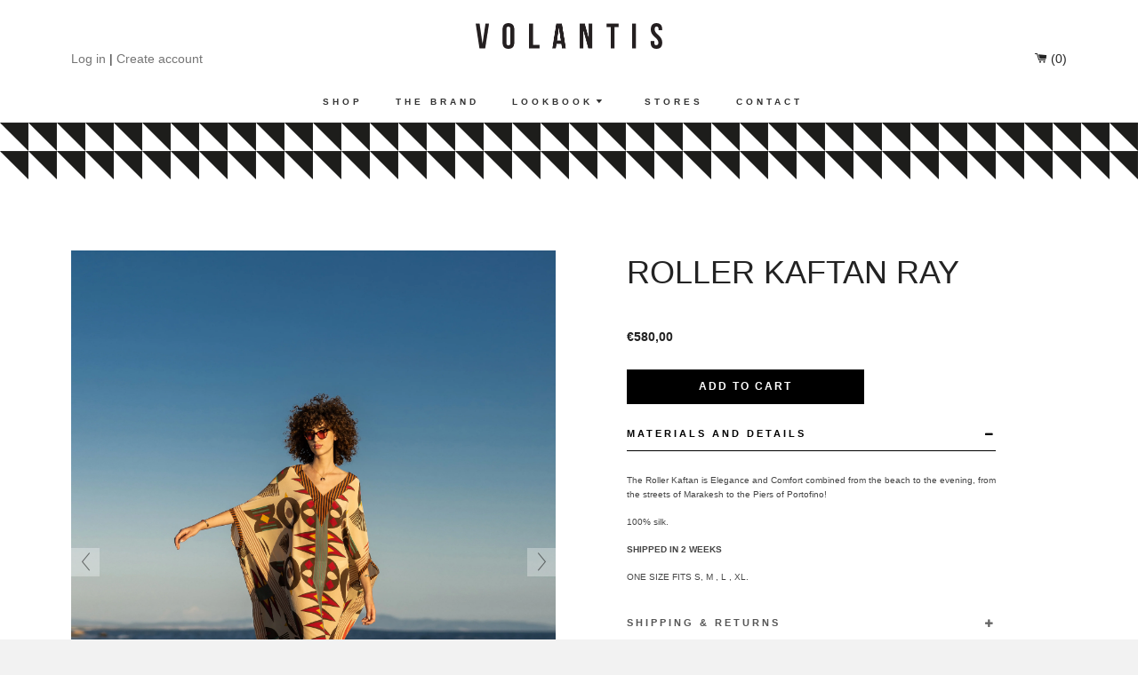

--- FILE ---
content_type: text/html; charset=utf-8
request_url: https://volantis.co/collections/all/products/roller-kaftan-ray
body_size: 17416
content:
<!doctype html>
<!--[if IE 8]><html class="no-js lt-ie9" lang="en"> <![endif]-->
<!--[if IE 9 ]><html class="ie9 no-js"> <![endif]-->
<!--[if (gt IE 9)|!(IE)]><!--> <html class="no-js"> <!--<![endif]-->
<head>

  <!-- Basic page needs ================================================== -->
  <meta charset="utf-8">
  <meta http-equiv="X-UA-Compatible" content="IE=edge,chrome=1">

  

  <!-- Title and description ================================================== -->
  <title>
  ROLLER KAFTAN RAY &ndash; Volantis
  </title>

  
  <meta name="description" content="The Roller Kaftan is Elegance and Comfort combined from the beach to the evening, from the streets of Marakesh to the Piers of Portofino! 100% silk. SHIPPED IN 2 WEEKS  ONE SIZE FITS S, M , L , XL.">
  

  <!-- Helpers ================================================== -->
  <!-- /snippets/social-meta-tags.liquid -->


  <meta property="og:type" content="product">
  <meta property="og:title" content="ROLLER KAFTAN RAY">
  
    <meta property="og:image" content="http://volantis.co/cdn/shop/files/ROLLERP77C_grande.jpg?v=1685526834">
    <meta property="og:image:secure_url" content="https://volantis.co/cdn/shop/files/ROLLERP77C_grande.jpg?v=1685526834">
  
    <meta property="og:image" content="http://volantis.co/cdn/shop/files/2G8A9135_grande.jpg?v=1685182073">
    <meta property="og:image:secure_url" content="https://volantis.co/cdn/shop/files/2G8A9135_grande.jpg?v=1685182073">
  
    <meta property="og:image" content="http://volantis.co/cdn/shop/files/2G8A9122_grande.jpg?v=1685182073">
    <meta property="og:image:secure_url" content="https://volantis.co/cdn/shop/files/2G8A9122_grande.jpg?v=1685182073">
  
  <meta property="og:description" content="The Roller Kaftan is Elegance and Comfort combined from the beach to the evening, from the streets of Marakesh to the Piers of Portofino!
100% silk.

SHIPPED IN 2 WEEKS 
ONE SIZE FITS S, M , L , XL.">
  <meta property="og:price:amount" content="580,00">
  <meta property="og:price:currency" content="EUR">

<meta property="og:url" content="https://volantis.co/products/roller-kaftan-ray">
<meta property="og:site_name" content="Volantis">




  <meta name="twitter:card" content="summary">


  <meta name="twitter:title" content="ROLLER KAFTAN RAY">
  <meta name="twitter:description" content="The Roller Kaftan is Elegance and Comfort combined from the beach to the evening, from the streets of Marakesh to the Piers of Portofino!
100% silk.

SHIPPED IN 2 WEEKS 
ONE SIZE FITS S, M , L , XL.">
  <meta name="twitter:image" content="https://volantis.co/cdn/shop/files/2G8A9122_grande.jpg?v=1685182073">
  <meta name="twitter:image:width" content="600">
  <meta name="twitter:image:height" content="600">


  <link rel="canonical" href="https://volantis.co/products/roller-kaftan-ray">
  <meta name="viewport" content="width=device-width,initial-scale=1,shrink-to-fit=no">
  <meta name="theme-color" content="#747474">

  <!-- CSS ================================================== -->
  <link href="//volantis.co/cdn/shop/t/2/assets/timber.scss.css?v=178762062492477272601713774561" rel="stylesheet" type="text/css" media="all" />

  <!-- Header hook for plugins ================================================== -->
  <script>window.performance && window.performance.mark && window.performance.mark('shopify.content_for_header.start');</script><meta name="facebook-domain-verification" content="ra78jipp5ltuduh6e73ccs6qymr2fg">
<meta id="shopify-digital-wallet" name="shopify-digital-wallet" content="/13689258042/digital_wallets/dialog">
<meta name="shopify-checkout-api-token" content="8d1a73aaddbb8b4806e9699d7ef337a9">
<meta id="in-context-paypal-metadata" data-shop-id="13689258042" data-venmo-supported="false" data-environment="production" data-locale="en_US" data-paypal-v4="true" data-currency="EUR">
<link rel="alternate" hreflang="x-default" href="https://volantis.co/products/roller-kaftan-ray">
<link rel="alternate" hreflang="en" href="https://volantis.co/products/roller-kaftan-ray">
<link rel="alternate" hreflang="it" href="https://volantis.co/it/products/roller-kaftan-ray">
<link rel="alternate" type="application/json+oembed" href="https://volantis.co/products/roller-kaftan-ray.oembed">
<script async="async" src="/checkouts/internal/preloads.js?locale=en-IT"></script>
<script id="shopify-features" type="application/json">{"accessToken":"8d1a73aaddbb8b4806e9699d7ef337a9","betas":["rich-media-storefront-analytics"],"domain":"volantis.co","predictiveSearch":true,"shopId":13689258042,"locale":"en"}</script>
<script>var Shopify = Shopify || {};
Shopify.shop = "volantis2018.myshopify.com";
Shopify.locale = "en";
Shopify.currency = {"active":"EUR","rate":"1.0"};
Shopify.country = "IT";
Shopify.theme = {"name":"timber-2-2-2","id":42189258810,"schema_name":null,"schema_version":null,"theme_store_id":null,"role":"main"};
Shopify.theme.handle = "null";
Shopify.theme.style = {"id":null,"handle":null};
Shopify.cdnHost = "volantis.co/cdn";
Shopify.routes = Shopify.routes || {};
Shopify.routes.root = "/";</script>
<script type="module">!function(o){(o.Shopify=o.Shopify||{}).modules=!0}(window);</script>
<script>!function(o){function n(){var o=[];function n(){o.push(Array.prototype.slice.apply(arguments))}return n.q=o,n}var t=o.Shopify=o.Shopify||{};t.loadFeatures=n(),t.autoloadFeatures=n()}(window);</script>
<script id="shop-js-analytics" type="application/json">{"pageType":"product"}</script>
<script defer="defer" async type="module" src="//volantis.co/cdn/shopifycloud/shop-js/modules/v2/client.init-shop-cart-sync_C5BV16lS.en.esm.js"></script>
<script defer="defer" async type="module" src="//volantis.co/cdn/shopifycloud/shop-js/modules/v2/chunk.common_CygWptCX.esm.js"></script>
<script type="module">
  await import("//volantis.co/cdn/shopifycloud/shop-js/modules/v2/client.init-shop-cart-sync_C5BV16lS.en.esm.js");
await import("//volantis.co/cdn/shopifycloud/shop-js/modules/v2/chunk.common_CygWptCX.esm.js");

  window.Shopify.SignInWithShop?.initShopCartSync?.({"fedCMEnabled":true,"windoidEnabled":true});

</script>
<script id="__st">var __st={"a":13689258042,"offset":-18000,"reqid":"c786cb1b-7e00-41b5-9534-870d074143cf-1768664005","pageurl":"volantis.co\/collections\/all\/products\/roller-kaftan-ray","u":"36c61367ffd5","p":"product","rtyp":"product","rid":8434927698248};</script>
<script>window.ShopifyPaypalV4VisibilityTracking = true;</script>
<script id="captcha-bootstrap">!function(){'use strict';const t='contact',e='account',n='new_comment',o=[[t,t],['blogs',n],['comments',n],[t,'customer']],c=[[e,'customer_login'],[e,'guest_login'],[e,'recover_customer_password'],[e,'create_customer']],r=t=>t.map((([t,e])=>`form[action*='/${t}']:not([data-nocaptcha='true']) input[name='form_type'][value='${e}']`)).join(','),a=t=>()=>t?[...document.querySelectorAll(t)].map((t=>t.form)):[];function s(){const t=[...o],e=r(t);return a(e)}const i='password',u='form_key',d=['recaptcha-v3-token','g-recaptcha-response','h-captcha-response',i],f=()=>{try{return window.sessionStorage}catch{return}},m='__shopify_v',_=t=>t.elements[u];function p(t,e,n=!1){try{const o=window.sessionStorage,c=JSON.parse(o.getItem(e)),{data:r}=function(t){const{data:e,action:n}=t;return t[m]||n?{data:e,action:n}:{data:t,action:n}}(c);for(const[e,n]of Object.entries(r))t.elements[e]&&(t.elements[e].value=n);n&&o.removeItem(e)}catch(o){console.error('form repopulation failed',{error:o})}}const l='form_type',E='cptcha';function T(t){t.dataset[E]=!0}const w=window,h=w.document,L='Shopify',v='ce_forms',y='captcha';let A=!1;((t,e)=>{const n=(g='f06e6c50-85a8-45c8-87d0-21a2b65856fe',I='https://cdn.shopify.com/shopifycloud/storefront-forms-hcaptcha/ce_storefront_forms_captcha_hcaptcha.v1.5.2.iife.js',D={infoText:'Protected by hCaptcha',privacyText:'Privacy',termsText:'Terms'},(t,e,n)=>{const o=w[L][v],c=o.bindForm;if(c)return c(t,g,e,D).then(n);var r;o.q.push([[t,g,e,D],n]),r=I,A||(h.body.append(Object.assign(h.createElement('script'),{id:'captcha-provider',async:!0,src:r})),A=!0)});var g,I,D;w[L]=w[L]||{},w[L][v]=w[L][v]||{},w[L][v].q=[],w[L][y]=w[L][y]||{},w[L][y].protect=function(t,e){n(t,void 0,e),T(t)},Object.freeze(w[L][y]),function(t,e,n,w,h,L){const[v,y,A,g]=function(t,e,n){const i=e?o:[],u=t?c:[],d=[...i,...u],f=r(d),m=r(i),_=r(d.filter((([t,e])=>n.includes(e))));return[a(f),a(m),a(_),s()]}(w,h,L),I=t=>{const e=t.target;return e instanceof HTMLFormElement?e:e&&e.form},D=t=>v().includes(t);t.addEventListener('submit',(t=>{const e=I(t);if(!e)return;const n=D(e)&&!e.dataset.hcaptchaBound&&!e.dataset.recaptchaBound,o=_(e),c=g().includes(e)&&(!o||!o.value);(n||c)&&t.preventDefault(),c&&!n&&(function(t){try{if(!f())return;!function(t){const e=f();if(!e)return;const n=_(t);if(!n)return;const o=n.value;o&&e.removeItem(o)}(t);const e=Array.from(Array(32),(()=>Math.random().toString(36)[2])).join('');!function(t,e){_(t)||t.append(Object.assign(document.createElement('input'),{type:'hidden',name:u})),t.elements[u].value=e}(t,e),function(t,e){const n=f();if(!n)return;const o=[...t.querySelectorAll(`input[type='${i}']`)].map((({name:t})=>t)),c=[...d,...o],r={};for(const[a,s]of new FormData(t).entries())c.includes(a)||(r[a]=s);n.setItem(e,JSON.stringify({[m]:1,action:t.action,data:r}))}(t,e)}catch(e){console.error('failed to persist form',e)}}(e),e.submit())}));const S=(t,e)=>{t&&!t.dataset[E]&&(n(t,e.some((e=>e===t))),T(t))};for(const o of['focusin','change'])t.addEventListener(o,(t=>{const e=I(t);D(e)&&S(e,y())}));const B=e.get('form_key'),M=e.get(l),P=B&&M;t.addEventListener('DOMContentLoaded',(()=>{const t=y();if(P)for(const e of t)e.elements[l].value===M&&p(e,B);[...new Set([...A(),...v().filter((t=>'true'===t.dataset.shopifyCaptcha))])].forEach((e=>S(e,t)))}))}(h,new URLSearchParams(w.location.search),n,t,e,['guest_login'])})(!0,!0)}();</script>
<script integrity="sha256-4kQ18oKyAcykRKYeNunJcIwy7WH5gtpwJnB7kiuLZ1E=" data-source-attribution="shopify.loadfeatures" defer="defer" src="//volantis.co/cdn/shopifycloud/storefront/assets/storefront/load_feature-a0a9edcb.js" crossorigin="anonymous"></script>
<script data-source-attribution="shopify.dynamic_checkout.dynamic.init">var Shopify=Shopify||{};Shopify.PaymentButton=Shopify.PaymentButton||{isStorefrontPortableWallets:!0,init:function(){window.Shopify.PaymentButton.init=function(){};var t=document.createElement("script");t.src="https://volantis.co/cdn/shopifycloud/portable-wallets/latest/portable-wallets.en.js",t.type="module",document.head.appendChild(t)}};
</script>
<script data-source-attribution="shopify.dynamic_checkout.buyer_consent">
  function portableWalletsHideBuyerConsent(e){var t=document.getElementById("shopify-buyer-consent"),n=document.getElementById("shopify-subscription-policy-button");t&&n&&(t.classList.add("hidden"),t.setAttribute("aria-hidden","true"),n.removeEventListener("click",e))}function portableWalletsShowBuyerConsent(e){var t=document.getElementById("shopify-buyer-consent"),n=document.getElementById("shopify-subscription-policy-button");t&&n&&(t.classList.remove("hidden"),t.removeAttribute("aria-hidden"),n.addEventListener("click",e))}window.Shopify?.PaymentButton&&(window.Shopify.PaymentButton.hideBuyerConsent=portableWalletsHideBuyerConsent,window.Shopify.PaymentButton.showBuyerConsent=portableWalletsShowBuyerConsent);
</script>
<script data-source-attribution="shopify.dynamic_checkout.cart.bootstrap">document.addEventListener("DOMContentLoaded",(function(){function t(){return document.querySelector("shopify-accelerated-checkout-cart, shopify-accelerated-checkout")}if(t())Shopify.PaymentButton.init();else{new MutationObserver((function(e,n){t()&&(Shopify.PaymentButton.init(),n.disconnect())})).observe(document.body,{childList:!0,subtree:!0})}}));
</script>
<script id='scb4127' type='text/javascript' async='' src='https://volantis.co/cdn/shopifycloud/privacy-banner/storefront-banner.js'></script><link id="shopify-accelerated-checkout-styles" rel="stylesheet" media="screen" href="https://volantis.co/cdn/shopifycloud/portable-wallets/latest/accelerated-checkout-backwards-compat.css" crossorigin="anonymous">
<style id="shopify-accelerated-checkout-cart">
        #shopify-buyer-consent {
  margin-top: 1em;
  display: inline-block;
  width: 100%;
}

#shopify-buyer-consent.hidden {
  display: none;
}

#shopify-subscription-policy-button {
  background: none;
  border: none;
  padding: 0;
  text-decoration: underline;
  font-size: inherit;
  cursor: pointer;
}

#shopify-subscription-policy-button::before {
  box-shadow: none;
}

      </style>

<script>window.performance && window.performance.mark && window.performance.mark('shopify.content_for_header.end');</script>
  <!-- /snippets/oldIE-js.liquid -->


<!--[if lt IE 9]>
<script src="//cdnjs.cloudflare.com/ajax/libs/html5shiv/3.7.2/html5shiv.min.js" type="text/javascript"></script>
<script src="//volantis.co/cdn/shop/t/2/assets/respond.min.js?v=52248677837542619231530530086" type="text/javascript"></script>
<link href="//volantis.co/cdn/shop/t/2/assets/respond-proxy.html" id="respond-proxy" rel="respond-proxy" />
<link href="//volantis.co/search?q=d6d31f51fe64d4883edc2d0c6f6b0222" id="respond-redirect" rel="respond-redirect" />
<script src="//volantis.co/search?q=d6d31f51fe64d4883edc2d0c6f6b0222" type="text/javascript"></script>
<![endif]-->



  <script src="//ajax.googleapis.com/ajax/libs/jquery/1.12.4/jquery.min.js" type="text/javascript"></script>
  <script src="//volantis.co/cdn/shop/t/2/assets/modernizr.min.js?v=137617515274177302221530530086" type="text/javascript"></script>

  
  

  <script>

  !function(r){"use strict";"object"==typeof module&&"object"==typeof module.exports?module.exports=r(require("jquery")):r(jQuery)}(function(r){"use strict";var t=!1,o=function(){t=!1},n={bgVertical:function(r,t){return r.css({"background-position":"center "+-t+"px"})},bgHorizontal:function(r,t){return r.css({"background-position":-t+"px center"})},vertical:function(r,t,o){return"none"!==o||(o=""),r.css({"-webkit-transform":"translateY("+t+"px)"+o,"-moz-transform":"translateY("+t+"px)"+o,transform:"translateY("+t+"px)"+o,transition:"transform linear","will-change":"transform"})},horizontal:function(r,t,o){return"none"!==o||(o=""),r.css({"-webkit-transform":"translateX("+t+"px)"+o,"-moz-transform":"translateX("+t+"px)"+o,transform:"translateX("+t+"px)"+o,transition:"transform linear","will-change":"transform"})}},a={factor:function(r,t,o){var n=r.data("paroller-factor"),a=n||o.factor;if(t<576){var e=r.data("paroller-factor-xs"),i=e||o.factorXs;return i||a}if(t<=768){var c=r.data("paroller-factor-sm"),f=c||o.factorSm;return f||a}if(t<=1024){var l=r.data("paroller-factor-md"),u=l||o.factorMd;return u||a}if(t<=1200){var s=r.data("paroller-factor-lg"),d=s||o.factorLg;return d||a}if(t<=1920){var g=r.data("paroller-factor-xl"),h=g||o.factorXl;return h||a}return a},bgOffset:function(r,t){return Math.round(r*t)},transform:function(r,t,o,n){return Math.round((r-o/2+n)*t)}},e={background:function(r){return r.css({"background-position":"unset"})},foreground:function(r){return r.css({transform:"unset",transition:"unset"})}};r.fn.paroller=function(i){var c=r(window).height(),f=r(document).height(),i=r.extend({factor:0,factorXs:0,factorSm:0,factorMd:0,factorLg:0,factorXl:0,type:"background",direction:"vertical"},i);return this.each(function(){var l=r(this),u=r(window).width(),s=l.offset().top,d=l.outerHeight(),g=l.data("paroller-type"),h=l.data("paroller-direction"),p=l.css("transform"),m=g||i.type,b=h||i.direction,v=a.factor(l,u,i),w=a.bgOffset(s,v),z=a.transform(s,v,c,d);"background"===m?"vertical"===b?n.bgVertical(l,w):"horizontal"===b&&n.bgHorizontal(l,w):"foreground"===m&&("vertical"===b?n.vertical(l,z,p):"horizontal"===b&&n.horizontal(l,z,p)),r(window).on("resize",function(){var g=r(this).scrollTop();u=r(window).width(),s=l.offset().top,d=l.outerHeight(),v=a.factor(l,u,i),w=Math.round(s*v),z=Math.round((s-c/2+d)*v),t||(window.requestAnimationFrame(o),t=!0),"background"===m?(e.background(l),"vertical"===b?n.bgVertical(l,w):"horizontal"===b&&n.bgHorizontal(l,w)):"foreground"===m&&g<=f&&(e.foreground(l),"vertical"===b?n.vertical(l,z):"horizontal"===b&&n.horizontal(l,z))}),r(window).on("scroll",function(){var a=r(this).scrollTop();f=r(document).height(),w=Math.round((s-a)*v),z=Math.round((s-c/2+d-a)*v),t||(window.requestAnimationFrame(o),t=!0),"background"===m?"vertical"===b?n.bgVertical(l,w):"horizontal"===b&&n.bgHorizontal(l,w):"foreground"===m&&a<=f&&("vertical"===b?n.vertical(l,z,p):"horizontal"===b&&n.horizontal(l,z,p))})})}});


  </script>

  <script src="https://cdn.jsdelivr.net/npm/instafeed@2.0.0/lib/instafeed.min.js"></script>
  <link href="https://stackpath.bootstrapcdn.com/font-awesome/4.7.0/css/font-awesome.min.css"
      rel="stylesheet">

	
    
    
    <script src="//volantis.co/cdn/shop/t/2/assets/magiczoomplus.js?v=34854819212795683391532700275" type="text/javascript"></script>
    <link href="//volantis.co/cdn/shop/t/2/assets/magiczoomplus.css?v=23004810561057010731532699760" rel="stylesheet" type="text/css" media="all" />
    
    <link href="//volantis.co/cdn/shop/t/2/assets/magiczoomplus.additional.css?v=87382364917076928351532699764" rel="stylesheet" type="text/css" media="all" />
    <script type="text/javascript">
    mzOptions = {
        'zoomWidth':'auto',
        'zoomHeight':'auto',
        'zoomPosition':'right',
        'zoomDistance':15,
        'selectorTrigger':'click',
        'transitionEffect':true,
        'cssClass':'',
        'lazyZoom':false,
        'rightClick':false,
        'zoomMode':'zoom',
        'zoomOn':'hover',
        'upscale':true,
        'smoothing':true,
        'variableZoom':false,
        'zoomCaption':'off',
        'expand':'window',
        'expandZoomMode':'zoom',
        'expandZoomOn':'click',
        'expandCaption':true,
        'closeOnClickOutside':true,
        'hint':'once',
        'textHoverZoomHint':'Hover to zoom',
        'textClickZoomHint':'Click to zoom',
        'textExpandHint':'Click to expand',
        'textBtnClose':'Close',
        'textBtnNext':'Next',
        'textBtnPrev':'Previous'
    }
    mzMobileOptions = {
        'zoomMode':'zoom',
        'textHoverZoomHint':'Touch to zoom',
        'textClickZoomHint':'Double tap to zoom',
        'textExpandHint':'Tap to expand'
    }
    
    </script>
    <script src="//volantis.co/cdn/shop/t/2/assets/magiczoomplus.sirv.js?v=1890877955687357981532699763" type="text/javascript"></script>
    

<link href="https://monorail-edge.shopifysvc.com" rel="dns-prefetch">
<script>(function(){if ("sendBeacon" in navigator && "performance" in window) {try {var session_token_from_headers = performance.getEntriesByType('navigation')[0].serverTiming.find(x => x.name == '_s').description;} catch {var session_token_from_headers = undefined;}var session_cookie_matches = document.cookie.match(/_shopify_s=([^;]*)/);var session_token_from_cookie = session_cookie_matches && session_cookie_matches.length === 2 ? session_cookie_matches[1] : "";var session_token = session_token_from_headers || session_token_from_cookie || "";function handle_abandonment_event(e) {var entries = performance.getEntries().filter(function(entry) {return /monorail-edge.shopifysvc.com/.test(entry.name);});if (!window.abandonment_tracked && entries.length === 0) {window.abandonment_tracked = true;var currentMs = Date.now();var navigation_start = performance.timing.navigationStart;var payload = {shop_id: 13689258042,url: window.location.href,navigation_start,duration: currentMs - navigation_start,session_token,page_type: "product"};window.navigator.sendBeacon("https://monorail-edge.shopifysvc.com/v1/produce", JSON.stringify({schema_id: "online_store_buyer_site_abandonment/1.1",payload: payload,metadata: {event_created_at_ms: currentMs,event_sent_at_ms: currentMs}}));}}window.addEventListener('pagehide', handle_abandonment_event);}}());</script>
<script id="web-pixels-manager-setup">(function e(e,d,r,n,o){if(void 0===o&&(o={}),!Boolean(null===(a=null===(i=window.Shopify)||void 0===i?void 0:i.analytics)||void 0===a?void 0:a.replayQueue)){var i,a;window.Shopify=window.Shopify||{};var t=window.Shopify;t.analytics=t.analytics||{};var s=t.analytics;s.replayQueue=[],s.publish=function(e,d,r){return s.replayQueue.push([e,d,r]),!0};try{self.performance.mark("wpm:start")}catch(e){}var l=function(){var e={modern:/Edge?\/(1{2}[4-9]|1[2-9]\d|[2-9]\d{2}|\d{4,})\.\d+(\.\d+|)|Firefox\/(1{2}[4-9]|1[2-9]\d|[2-9]\d{2}|\d{4,})\.\d+(\.\d+|)|Chrom(ium|e)\/(9{2}|\d{3,})\.\d+(\.\d+|)|(Maci|X1{2}).+ Version\/(15\.\d+|(1[6-9]|[2-9]\d|\d{3,})\.\d+)([,.]\d+|)( \(\w+\)|)( Mobile\/\w+|) Safari\/|Chrome.+OPR\/(9{2}|\d{3,})\.\d+\.\d+|(CPU[ +]OS|iPhone[ +]OS|CPU[ +]iPhone|CPU IPhone OS|CPU iPad OS)[ +]+(15[._]\d+|(1[6-9]|[2-9]\d|\d{3,})[._]\d+)([._]\d+|)|Android:?[ /-](13[3-9]|1[4-9]\d|[2-9]\d{2}|\d{4,})(\.\d+|)(\.\d+|)|Android.+Firefox\/(13[5-9]|1[4-9]\d|[2-9]\d{2}|\d{4,})\.\d+(\.\d+|)|Android.+Chrom(ium|e)\/(13[3-9]|1[4-9]\d|[2-9]\d{2}|\d{4,})\.\d+(\.\d+|)|SamsungBrowser\/([2-9]\d|\d{3,})\.\d+/,legacy:/Edge?\/(1[6-9]|[2-9]\d|\d{3,})\.\d+(\.\d+|)|Firefox\/(5[4-9]|[6-9]\d|\d{3,})\.\d+(\.\d+|)|Chrom(ium|e)\/(5[1-9]|[6-9]\d|\d{3,})\.\d+(\.\d+|)([\d.]+$|.*Safari\/(?![\d.]+ Edge\/[\d.]+$))|(Maci|X1{2}).+ Version\/(10\.\d+|(1[1-9]|[2-9]\d|\d{3,})\.\d+)([,.]\d+|)( \(\w+\)|)( Mobile\/\w+|) Safari\/|Chrome.+OPR\/(3[89]|[4-9]\d|\d{3,})\.\d+\.\d+|(CPU[ +]OS|iPhone[ +]OS|CPU[ +]iPhone|CPU IPhone OS|CPU iPad OS)[ +]+(10[._]\d+|(1[1-9]|[2-9]\d|\d{3,})[._]\d+)([._]\d+|)|Android:?[ /-](13[3-9]|1[4-9]\d|[2-9]\d{2}|\d{4,})(\.\d+|)(\.\d+|)|Mobile Safari.+OPR\/([89]\d|\d{3,})\.\d+\.\d+|Android.+Firefox\/(13[5-9]|1[4-9]\d|[2-9]\d{2}|\d{4,})\.\d+(\.\d+|)|Android.+Chrom(ium|e)\/(13[3-9]|1[4-9]\d|[2-9]\d{2}|\d{4,})\.\d+(\.\d+|)|Android.+(UC? ?Browser|UCWEB|U3)[ /]?(15\.([5-9]|\d{2,})|(1[6-9]|[2-9]\d|\d{3,})\.\d+)\.\d+|SamsungBrowser\/(5\.\d+|([6-9]|\d{2,})\.\d+)|Android.+MQ{2}Browser\/(14(\.(9|\d{2,})|)|(1[5-9]|[2-9]\d|\d{3,})(\.\d+|))(\.\d+|)|K[Aa][Ii]OS\/(3\.\d+|([4-9]|\d{2,})\.\d+)(\.\d+|)/},d=e.modern,r=e.legacy,n=navigator.userAgent;return n.match(d)?"modern":n.match(r)?"legacy":"unknown"}(),u="modern"===l?"modern":"legacy",c=(null!=n?n:{modern:"",legacy:""})[u],f=function(e){return[e.baseUrl,"/wpm","/b",e.hashVersion,"modern"===e.buildTarget?"m":"l",".js"].join("")}({baseUrl:d,hashVersion:r,buildTarget:u}),m=function(e){var d=e.version,r=e.bundleTarget,n=e.surface,o=e.pageUrl,i=e.monorailEndpoint;return{emit:function(e){var a=e.status,t=e.errorMsg,s=(new Date).getTime(),l=JSON.stringify({metadata:{event_sent_at_ms:s},events:[{schema_id:"web_pixels_manager_load/3.1",payload:{version:d,bundle_target:r,page_url:o,status:a,surface:n,error_msg:t},metadata:{event_created_at_ms:s}}]});if(!i)return console&&console.warn&&console.warn("[Web Pixels Manager] No Monorail endpoint provided, skipping logging."),!1;try{return self.navigator.sendBeacon.bind(self.navigator)(i,l)}catch(e){}var u=new XMLHttpRequest;try{return u.open("POST",i,!0),u.setRequestHeader("Content-Type","text/plain"),u.send(l),!0}catch(e){return console&&console.warn&&console.warn("[Web Pixels Manager] Got an unhandled error while logging to Monorail."),!1}}}}({version:r,bundleTarget:l,surface:e.surface,pageUrl:self.location.href,monorailEndpoint:e.monorailEndpoint});try{o.browserTarget=l,function(e){var d=e.src,r=e.async,n=void 0===r||r,o=e.onload,i=e.onerror,a=e.sri,t=e.scriptDataAttributes,s=void 0===t?{}:t,l=document.createElement("script"),u=document.querySelector("head"),c=document.querySelector("body");if(l.async=n,l.src=d,a&&(l.integrity=a,l.crossOrigin="anonymous"),s)for(var f in s)if(Object.prototype.hasOwnProperty.call(s,f))try{l.dataset[f]=s[f]}catch(e){}if(o&&l.addEventListener("load",o),i&&l.addEventListener("error",i),u)u.appendChild(l);else{if(!c)throw new Error("Did not find a head or body element to append the script");c.appendChild(l)}}({src:f,async:!0,onload:function(){if(!function(){var e,d;return Boolean(null===(d=null===(e=window.Shopify)||void 0===e?void 0:e.analytics)||void 0===d?void 0:d.initialized)}()){var d=window.webPixelsManager.init(e)||void 0;if(d){var r=window.Shopify.analytics;r.replayQueue.forEach((function(e){var r=e[0],n=e[1],o=e[2];d.publishCustomEvent(r,n,o)})),r.replayQueue=[],r.publish=d.publishCustomEvent,r.visitor=d.visitor,r.initialized=!0}}},onerror:function(){return m.emit({status:"failed",errorMsg:"".concat(f," has failed to load")})},sri:function(e){var d=/^sha384-[A-Za-z0-9+/=]+$/;return"string"==typeof e&&d.test(e)}(c)?c:"",scriptDataAttributes:o}),m.emit({status:"loading"})}catch(e){m.emit({status:"failed",errorMsg:(null==e?void 0:e.message)||"Unknown error"})}}})({shopId: 13689258042,storefrontBaseUrl: "https://volantis.co",extensionsBaseUrl: "https://extensions.shopifycdn.com/cdn/shopifycloud/web-pixels-manager",monorailEndpoint: "https://monorail-edge.shopifysvc.com/unstable/produce_batch",surface: "storefront-renderer",enabledBetaFlags: ["2dca8a86"],webPixelsConfigList: [{"id":"2915860808","configuration":"{\"subdomain\": \"volantis2018\"}","eventPayloadVersion":"v1","runtimeContext":"STRICT","scriptVersion":"69e1bed23f1568abe06fb9d113379033","type":"APP","apiClientId":1615517,"privacyPurposes":["ANALYTICS","MARKETING","SALE_OF_DATA"],"dataSharingAdjustments":{"protectedCustomerApprovalScopes":["read_customer_address","read_customer_email","read_customer_name","read_customer_personal_data","read_customer_phone"]}},{"id":"2842558792","configuration":"{\"config\":\"{\\\"google_tag_ids\\\":[\\\"GT-55KLRQ75\\\"],\\\"target_country\\\":\\\"ZZ\\\",\\\"gtag_events\\\":[{\\\"type\\\":\\\"search\\\",\\\"action_label\\\":\\\"G-E8H4RLRN20\\\"},{\\\"type\\\":\\\"begin_checkout\\\",\\\"action_label\\\":\\\"G-E8H4RLRN20\\\"},{\\\"type\\\":\\\"view_item\\\",\\\"action_label\\\":[\\\"G-E8H4RLRN20\\\",\\\"MC-3Z7GK2QM94\\\"]},{\\\"type\\\":\\\"purchase\\\",\\\"action_label\\\":[\\\"G-E8H4RLRN20\\\",\\\"MC-3Z7GK2QM94\\\"]},{\\\"type\\\":\\\"page_view\\\",\\\"action_label\\\":[\\\"G-E8H4RLRN20\\\",\\\"MC-3Z7GK2QM94\\\"]},{\\\"type\\\":\\\"add_payment_info\\\",\\\"action_label\\\":\\\"G-E8H4RLRN20\\\"},{\\\"type\\\":\\\"add_to_cart\\\",\\\"action_label\\\":\\\"G-E8H4RLRN20\\\"}],\\\"enable_monitoring_mode\\\":false}\"}","eventPayloadVersion":"v1","runtimeContext":"OPEN","scriptVersion":"b2a88bafab3e21179ed38636efcd8a93","type":"APP","apiClientId":1780363,"privacyPurposes":[],"dataSharingAdjustments":{"protectedCustomerApprovalScopes":["read_customer_address","read_customer_email","read_customer_name","read_customer_personal_data","read_customer_phone"]}},{"id":"1778057544","configuration":"{\"pixel_id\":\"197562078027758\",\"pixel_type\":\"facebook_pixel\"}","eventPayloadVersion":"v1","runtimeContext":"OPEN","scriptVersion":"ca16bc87fe92b6042fbaa3acc2fbdaa6","type":"APP","apiClientId":2329312,"privacyPurposes":["ANALYTICS","MARKETING","SALE_OF_DATA"],"dataSharingAdjustments":{"protectedCustomerApprovalScopes":["read_customer_address","read_customer_email","read_customer_name","read_customer_personal_data","read_customer_phone"]}},{"id":"151224648","eventPayloadVersion":"v1","runtimeContext":"LAX","scriptVersion":"1","type":"CUSTOM","privacyPurposes":["MARKETING"],"name":"Meta pixel (migrated)"},{"id":"161841480","eventPayloadVersion":"v1","runtimeContext":"LAX","scriptVersion":"1","type":"CUSTOM","privacyPurposes":["ANALYTICS"],"name":"Google Analytics tag (migrated)"},{"id":"shopify-app-pixel","configuration":"{}","eventPayloadVersion":"v1","runtimeContext":"STRICT","scriptVersion":"0450","apiClientId":"shopify-pixel","type":"APP","privacyPurposes":["ANALYTICS","MARKETING"]},{"id":"shopify-custom-pixel","eventPayloadVersion":"v1","runtimeContext":"LAX","scriptVersion":"0450","apiClientId":"shopify-pixel","type":"CUSTOM","privacyPurposes":["ANALYTICS","MARKETING"]}],isMerchantRequest: false,initData: {"shop":{"name":"Volantis","paymentSettings":{"currencyCode":"EUR"},"myshopifyDomain":"volantis2018.myshopify.com","countryCode":"IT","storefrontUrl":"https:\/\/volantis.co"},"customer":null,"cart":null,"checkout":null,"productVariants":[{"price":{"amount":580.0,"currencyCode":"EUR"},"product":{"title":"ROLLER KAFTAN RAY","vendor":"volantis2018","id":"8434927698248","untranslatedTitle":"ROLLER KAFTAN RAY","url":"\/products\/roller-kaftan-ray","type":""},"id":"46753067794760","image":{"src":"\/\/volantis.co\/cdn\/shop\/files\/2G8A9122.jpg?v=1685182073"},"sku":"","title":"Default Title","untranslatedTitle":"Default Title"}],"purchasingCompany":null},},"https://volantis.co/cdn","fcfee988w5aeb613cpc8e4bc33m6693e112",{"modern":"","legacy":""},{"shopId":"13689258042","storefrontBaseUrl":"https:\/\/volantis.co","extensionBaseUrl":"https:\/\/extensions.shopifycdn.com\/cdn\/shopifycloud\/web-pixels-manager","surface":"storefront-renderer","enabledBetaFlags":"[\"2dca8a86\"]","isMerchantRequest":"false","hashVersion":"fcfee988w5aeb613cpc8e4bc33m6693e112","publish":"custom","events":"[[\"page_viewed\",{}],[\"product_viewed\",{\"productVariant\":{\"price\":{\"amount\":580.0,\"currencyCode\":\"EUR\"},\"product\":{\"title\":\"ROLLER KAFTAN RAY\",\"vendor\":\"volantis2018\",\"id\":\"8434927698248\",\"untranslatedTitle\":\"ROLLER KAFTAN RAY\",\"url\":\"\/products\/roller-kaftan-ray\",\"type\":\"\"},\"id\":\"46753067794760\",\"image\":{\"src\":\"\/\/volantis.co\/cdn\/shop\/files\/2G8A9122.jpg?v=1685182073\"},\"sku\":\"\",\"title\":\"Default Title\",\"untranslatedTitle\":\"Default Title\"}}]]"});</script><script>
  window.ShopifyAnalytics = window.ShopifyAnalytics || {};
  window.ShopifyAnalytics.meta = window.ShopifyAnalytics.meta || {};
  window.ShopifyAnalytics.meta.currency = 'EUR';
  var meta = {"product":{"id":8434927698248,"gid":"gid:\/\/shopify\/Product\/8434927698248","vendor":"volantis2018","type":"","handle":"roller-kaftan-ray","variants":[{"id":46753067794760,"price":58000,"name":"ROLLER KAFTAN RAY","public_title":null,"sku":""}],"remote":false},"page":{"pageType":"product","resourceType":"product","resourceId":8434927698248,"requestId":"c786cb1b-7e00-41b5-9534-870d074143cf-1768664005"}};
  for (var attr in meta) {
    window.ShopifyAnalytics.meta[attr] = meta[attr];
  }
</script>
<script class="analytics">
  (function () {
    var customDocumentWrite = function(content) {
      var jquery = null;

      if (window.jQuery) {
        jquery = window.jQuery;
      } else if (window.Checkout && window.Checkout.$) {
        jquery = window.Checkout.$;
      }

      if (jquery) {
        jquery('body').append(content);
      }
    };

    var hasLoggedConversion = function(token) {
      if (token) {
        return document.cookie.indexOf('loggedConversion=' + token) !== -1;
      }
      return false;
    }

    var setCookieIfConversion = function(token) {
      if (token) {
        var twoMonthsFromNow = new Date(Date.now());
        twoMonthsFromNow.setMonth(twoMonthsFromNow.getMonth() + 2);

        document.cookie = 'loggedConversion=' + token + '; expires=' + twoMonthsFromNow;
      }
    }

    var trekkie = window.ShopifyAnalytics.lib = window.trekkie = window.trekkie || [];
    if (trekkie.integrations) {
      return;
    }
    trekkie.methods = [
      'identify',
      'page',
      'ready',
      'track',
      'trackForm',
      'trackLink'
    ];
    trekkie.factory = function(method) {
      return function() {
        var args = Array.prototype.slice.call(arguments);
        args.unshift(method);
        trekkie.push(args);
        return trekkie;
      };
    };
    for (var i = 0; i < trekkie.methods.length; i++) {
      var key = trekkie.methods[i];
      trekkie[key] = trekkie.factory(key);
    }
    trekkie.load = function(config) {
      trekkie.config = config || {};
      trekkie.config.initialDocumentCookie = document.cookie;
      var first = document.getElementsByTagName('script')[0];
      var script = document.createElement('script');
      script.type = 'text/javascript';
      script.onerror = function(e) {
        var scriptFallback = document.createElement('script');
        scriptFallback.type = 'text/javascript';
        scriptFallback.onerror = function(error) {
                var Monorail = {
      produce: function produce(monorailDomain, schemaId, payload) {
        var currentMs = new Date().getTime();
        var event = {
          schema_id: schemaId,
          payload: payload,
          metadata: {
            event_created_at_ms: currentMs,
            event_sent_at_ms: currentMs
          }
        };
        return Monorail.sendRequest("https://" + monorailDomain + "/v1/produce", JSON.stringify(event));
      },
      sendRequest: function sendRequest(endpointUrl, payload) {
        // Try the sendBeacon API
        if (window && window.navigator && typeof window.navigator.sendBeacon === 'function' && typeof window.Blob === 'function' && !Monorail.isIos12()) {
          var blobData = new window.Blob([payload], {
            type: 'text/plain'
          });

          if (window.navigator.sendBeacon(endpointUrl, blobData)) {
            return true;
          } // sendBeacon was not successful

        } // XHR beacon

        var xhr = new XMLHttpRequest();

        try {
          xhr.open('POST', endpointUrl);
          xhr.setRequestHeader('Content-Type', 'text/plain');
          xhr.send(payload);
        } catch (e) {
          console.log(e);
        }

        return false;
      },
      isIos12: function isIos12() {
        return window.navigator.userAgent.lastIndexOf('iPhone; CPU iPhone OS 12_') !== -1 || window.navigator.userAgent.lastIndexOf('iPad; CPU OS 12_') !== -1;
      }
    };
    Monorail.produce('monorail-edge.shopifysvc.com',
      'trekkie_storefront_load_errors/1.1',
      {shop_id: 13689258042,
      theme_id: 42189258810,
      app_name: "storefront",
      context_url: window.location.href,
      source_url: "//volantis.co/cdn/s/trekkie.storefront.cd680fe47e6c39ca5d5df5f0a32d569bc48c0f27.min.js"});

        };
        scriptFallback.async = true;
        scriptFallback.src = '//volantis.co/cdn/s/trekkie.storefront.cd680fe47e6c39ca5d5df5f0a32d569bc48c0f27.min.js';
        first.parentNode.insertBefore(scriptFallback, first);
      };
      script.async = true;
      script.src = '//volantis.co/cdn/s/trekkie.storefront.cd680fe47e6c39ca5d5df5f0a32d569bc48c0f27.min.js';
      first.parentNode.insertBefore(script, first);
    };
    trekkie.load(
      {"Trekkie":{"appName":"storefront","development":false,"defaultAttributes":{"shopId":13689258042,"isMerchantRequest":null,"themeId":42189258810,"themeCityHash":"8518994775506664304","contentLanguage":"en","currency":"EUR","eventMetadataId":"c38d61a9-c59d-4a37-800e-cabf93aafdb9"},"isServerSideCookieWritingEnabled":true,"monorailRegion":"shop_domain","enabledBetaFlags":["65f19447"]},"Session Attribution":{},"S2S":{"facebookCapiEnabled":true,"source":"trekkie-storefront-renderer","apiClientId":580111}}
    );

    var loaded = false;
    trekkie.ready(function() {
      if (loaded) return;
      loaded = true;

      window.ShopifyAnalytics.lib = window.trekkie;

      var originalDocumentWrite = document.write;
      document.write = customDocumentWrite;
      try { window.ShopifyAnalytics.merchantGoogleAnalytics.call(this); } catch(error) {};
      document.write = originalDocumentWrite;

      window.ShopifyAnalytics.lib.page(null,{"pageType":"product","resourceType":"product","resourceId":8434927698248,"requestId":"c786cb1b-7e00-41b5-9534-870d074143cf-1768664005","shopifyEmitted":true});

      var match = window.location.pathname.match(/checkouts\/(.+)\/(thank_you|post_purchase)/)
      var token = match? match[1]: undefined;
      if (!hasLoggedConversion(token)) {
        setCookieIfConversion(token);
        window.ShopifyAnalytics.lib.track("Viewed Product",{"currency":"EUR","variantId":46753067794760,"productId":8434927698248,"productGid":"gid:\/\/shopify\/Product\/8434927698248","name":"ROLLER KAFTAN RAY","price":"580.00","sku":"","brand":"volantis2018","variant":null,"category":"","nonInteraction":true,"remote":false},undefined,undefined,{"shopifyEmitted":true});
      window.ShopifyAnalytics.lib.track("monorail:\/\/trekkie_storefront_viewed_product\/1.1",{"currency":"EUR","variantId":46753067794760,"productId":8434927698248,"productGid":"gid:\/\/shopify\/Product\/8434927698248","name":"ROLLER KAFTAN RAY","price":"580.00","sku":"","brand":"volantis2018","variant":null,"category":"","nonInteraction":true,"remote":false,"referer":"https:\/\/volantis.co\/collections\/all\/products\/roller-kaftan-ray"});
      }
    });


        var eventsListenerScript = document.createElement('script');
        eventsListenerScript.async = true;
        eventsListenerScript.src = "//volantis.co/cdn/shopifycloud/storefront/assets/shop_events_listener-3da45d37.js";
        document.getElementsByTagName('head')[0].appendChild(eventsListenerScript);

})();</script>
  <script>
  if (!window.ga || (window.ga && typeof window.ga !== 'function')) {
    window.ga = function ga() {
      (window.ga.q = window.ga.q || []).push(arguments);
      if (window.Shopify && window.Shopify.analytics && typeof window.Shopify.analytics.publish === 'function') {
        window.Shopify.analytics.publish("ga_stub_called", {}, {sendTo: "google_osp_migration"});
      }
      console.error("Shopify's Google Analytics stub called with:", Array.from(arguments), "\nSee https://help.shopify.com/manual/promoting-marketing/pixels/pixel-migration#google for more information.");
    };
    if (window.Shopify && window.Shopify.analytics && typeof window.Shopify.analytics.publish === 'function') {
      window.Shopify.analytics.publish("ga_stub_initialized", {}, {sendTo: "google_osp_migration"});
    }
  }
</script>
<script
  defer
  src="https://volantis.co/cdn/shopifycloud/perf-kit/shopify-perf-kit-3.0.4.min.js"
  data-application="storefront-renderer"
  data-shop-id="13689258042"
  data-render-region="gcp-us-east1"
  data-page-type="product"
  data-theme-instance-id="42189258810"
  data-theme-name=""
  data-theme-version=""
  data-monorail-region="shop_domain"
  data-resource-timing-sampling-rate="10"
  data-shs="true"
  data-shs-beacon="true"
  data-shs-export-with-fetch="true"
  data-shs-logs-sample-rate="1"
  data-shs-beacon-endpoint="https://volantis.co/api/collect"
></script>
</head>


<body id="roller-kaftan-ray" class="template-product" >

  <div id="NavDrawer" class="drawer drawer--left">
    <div class="drawer__header">
      <div class="drawer__title h3">Browse</div>
      <div class="drawer__close js-drawer-close">
        <button type="button" class="icon-fallback-text">
          <span class="icon icon-x" aria-hidden="true"></span>
          <span class="fallback-text">Close menu</span>
        </button>
      </div>
    </div>
    <!-- begin mobile-nav -->
    <ul class="mobile-nav">
      <li class="mobile-nav__item mobile-nav__search">
        <!-- /snippets/search-bar.liquid -->


<form action="/search" method="get" class="input-group search-bar" role="search">
  
  <input type="search" name="q" value="" placeholder="Search our store" class="input-group-field" aria-label="Search our store">
  <span class="input-group-btn">
    <button type="submit" class="btn icon-fallback-text">
      <span class="icon icon-search" aria-hidden="true"></span>
      <span class="fallback-text">Search</span>
    </button>
  </span>
</form>

      </li>
      
        
        
        
          <li class="mobile-nav__item">
            <a href="/collections/all" class="mobile-nav__link">Shop</a>
          </li>
        
      
        
        
        
          <li class="mobile-nav__item">
            <a href="/pages/the-brand" class="mobile-nav__link">The Brand</a>
          </li>
        
      
        
        
        
          <li class="mobile-nav__item" aria-haspopup="true">
            <div class="mobile-nav__has-sublist">
              <a href="#" class="mobile-nav__link">Lookbook</a>
              <div class="mobile-nav__toggle">
                <button type="button" class="icon-fallback-text mobile-nav__toggle-open">
                  <span class="icon icon-plus" aria-hidden="true"></span>
                  <span class="fallback-text">See More</span>
                </button>
                <button type="button" class="icon-fallback-text mobile-nav__toggle-close">
                  <span class="icon icon-minus" aria-hidden="true"></span>
                  <span class="fallback-text">"Close Cart"</span>
                </button>
              </div>
            </div>
            <ul class="mobile-nav__sublist">
              
                <li class="mobile-nav__item ">
                  <a href="/pages/atlas-tales" class="mobile-nav__link">Atlas tales</a>
                </li>
              
                <li class="mobile-nav__item ">
                  <a href="/pages/portals" class="mobile-nav__link">Portals</a>
                </li>
              
                <li class="mobile-nav__item ">
                  <a href="/pages/marbles" class="mobile-nav__link">Marbles</a>
                </li>
              
                <li class="mobile-nav__item ">
                  <a href="/pages/equator" class="mobile-nav__link">Equator</a>
                </li>
              
                <li class="mobile-nav__item ">
                  <a href="/pages/astral-traveler" class="mobile-nav__link">Astral Traveler</a>
                </li>
              
                <li class="mobile-nav__item ">
                  <a href="/pages/wild-and-fearless" class="mobile-nav__link">Wild and Fearless</a>
                </li>
              
                <li class="mobile-nav__item ">
                  <a href="/pages/lookbook" class="mobile-nav__link">City Poem</a>
                </li>
              
            </ul>
          </li>
        
      
        
        
        
          <li class="mobile-nav__item">
            <a href="/pages/stores" class="mobile-nav__link">Stores</a>
          </li>
        
      
        
        
        
          <li class="mobile-nav__item">
            <a href="/pages/contact-us" class="mobile-nav__link">Contact</a>
          </li>
        
      

      
      
        
          <li class="mobile-nav__item">
            <a href="https://shopify.com/13689258042/account?locale=en&amp;region_country=IT" id="customer_login_link">Log in</a>
          </li>
          <li class="mobile-nav__item">
            <a href="https://shopify.com/13689258042/account?locale=en" id="customer_register_link">Create account</a>
          </li>
        
      
    </ul>
    <!-- //mobile-nav -->
  </div>
  
    <div id="CartDrawer" class="drawer drawer--right">
      <div class="drawer__header">
        <div class="drawer__title h3">Shopping Cart</div>
        <div class="drawer__close js-drawer-close">
          <button type="button" class="icon-fallback-text">
            <span class="icon icon-x" aria-hidden="true"></span>
            <span class="fallback-text">"Close Cart"</span>
          </button>
        </div>
      </div>
      <div id="CartContainer"></div>
    </div>
  
  <div id="PageContainer" class="is-moved-by-drawer">
    <header class="site-header" role="banner">
      <div class="wrapper">
      <div class="logo">
          <a href="/" itemprop="url" class="site-header__logo-link">
            <img src="//volantis.co/cdn/shop/t/2/assets/logo.png?v=10381327847851418321530623438" alt="Volantis" itemprop="logo">
          </a>
      </div>


              <a href="/cart" class="site-header__cart-toggle js-drawer-open-right" aria-controls="CartDrawer" aria-expanded="false">
                <span class="icon icon-cart" aria-hidden="true"></span>
                (<span id="CartCount">0</span>)
              </a>


            
            
              <div>
                
                  <a href="https://shopify.com/13689258042/account?locale=en&amp;region_country=IT" id="customer_login_link">Log in</a>
                  | <a href="https://shopify.com/13689258042/account?locale=en" id="customer_register_link">Create account</a>
                
              </div>
            

          </div>
        </div>

      </div>
    </header>

    <nav class="nav-bar" role="navigation">
      <div class="wrapper">
        <div class="medium-down--hide">
          
          <!-- begin site-nav -->
          <ul class="site-nav" id="AccessibleNav">
            
              
              
              
                <li >
                  <a href="/collections/all" class="site-nav__link">Shop</a>
                </li>
              
            
              
              
              
                <li >
                  <a href="/pages/the-brand" class="site-nav__link">The Brand</a>
                </li>
              
            
              
              
              
                <li class="site-nav--has-dropdown" aria-haspopup="true">
                  <a href="#" class="site-nav__link">
                    Lookbook
                    <span class="icon icon-arrow-down" aria-hidden="true"></span>
                  </a>
                  <ul class="site-nav__dropdown">
                    
                      <li>
                        <a href="/pages/atlas-tales" class="site-nav__link">Atlas tales</a>
                      </li>
                    
                      <li>
                        <a href="/pages/portals" class="site-nav__link">Portals</a>
                      </li>
                    
                      <li>
                        <a href="/pages/marbles" class="site-nav__link">Marbles</a>
                      </li>
                    
                      <li>
                        <a href="/pages/equator" class="site-nav__link">Equator</a>
                      </li>
                    
                      <li>
                        <a href="/pages/astral-traveler" class="site-nav__link">Astral Traveler</a>
                      </li>
                    
                      <li>
                        <a href="/pages/wild-and-fearless" class="site-nav__link">Wild and Fearless</a>
                      </li>
                    
                      <li>
                        <a href="/pages/lookbook" class="site-nav__link">City Poem</a>
                      </li>
                    
                  </ul>
                </li>
              
            
              
              
              
                <li >
                  <a href="/pages/stores" class="site-nav__link">Stores</a>
                </li>
              
            
              
              
              
                <li >
                  <a href="/pages/contact-us" class="site-nav__link">Contact</a>
                </li>
              
            
          </ul>
          <!-- //site-nav -->
        </div>
        <div class="large--hide medium-down--show">
          <div class="grid">
            <div class="grid__item one-half">
              <div class="site-nav--mobile">
                <button type="button" class="icon-fallback-text site-nav__link js-drawer-open-left" aria-controls="NavDrawer" aria-expanded="false">
                  <span class="icon icon-hamburger" aria-hidden="true"></span>
                  <span class="fallback-text">Menu</span>
                </button>
              </div>
            </div>
            <div class="grid__item one-half text-right">
              <div class="site-nav--mobile">
                <a href="/cart" class="js-drawer-open-right site-nav__link" aria-controls="CartDrawer" aria-expanded="false">
                  <span class="icon-fallback-text">
                    <span class="icon icon-cart" aria-hidden="true"></span>
                    <span class="fallback-text">Cart</span>
                  </span>
                </a>
              </div>
            </div>
          </div>
        </div>
      </div>
    </nav>


      <!-- /templates/product.liquid -->


<div class="separatore">
</div>

<main class="wrapper main-content" role="main">

<div itemscope itemtype="http://schema.org/Product">

  <meta itemprop="url" content="https://volantis.co/products/roller-kaftan-ray">
  <meta itemprop="image" content="//volantis.co/cdn/shop/files/2G8A9122_grande.jpg?v=1685182073">

  
  

  <div class="grid product-single">
    <div class="grid__item large--one-half text-center">
      <!-- START MAGICZOOMPLUS IMAGES --><div class="product-single__photos " >












<div class="MagicToolboxContainer layout-bottom thumbnail-size-small">

    
    
    
    

    
    

    
  
    
  
    

    <div class="MagicToolboxSlides">
        <a  href="#" class="MagicToolboxSlides-arrow prev"></a>
        <a  href="#" class="MagicToolboxSlides-arrow next"></a>
        <div data-slide-num="" data-slide-id="zoom" class="MagicToolboxSlide active-magic-slide">
            <a href="//volantis.co/cdn/shop/files/2G8A9122.jpg?v=1685182073" class="MagicZoomPlus" id="zoom8434927698248" title="ROLLER KAFTAN RAY"><img itemprop="image" src="//volantis.co/cdn/shop/files/2G8A9122.jpg?v=1685182073" alt="ROLLER KAFTAN RAY" /></a>
            
            <div class="MagicToolboxMessage">Move your mouse over image or click to enlarge</div>
            
        </div>
        
            
        
            
        
            
        
            
        
    </div>

    
        
    <div class="MagicToolboxSelectorsContainer no-magic-scroll" >
      
        
            
                            
                
                
                <a data-variants="," class="active-magic-selector" data-slide-id="zoom" href="//volantis.co/cdn/shop/files/2G8A9122.jpg?v=1685182073" data-zoom-id="zoom8434927698248" data-image="//volantis.co/cdn/shop/files/2G8A9122.jpg?v=1685182073" title="ROLLER KAFTAN RAY"><img src="//volantis.co/cdn/shop/files/2G8A9122_small.jpg?v=1685182073" alt="ROLLER KAFTAN RAY" /></a>
            
        
            
                            
                
                
                <a data-variants=","  data-slide-id="zoom" href="//volantis.co/cdn/shop/files/2G8A9135.jpg?v=1685182073" data-zoom-id="zoom8434927698248" data-image="//volantis.co/cdn/shop/files/2G8A9135.jpg?v=1685182073" title="ROLLER KAFTAN RAY"><img src="//volantis.co/cdn/shop/files/2G8A9135_small.jpg?v=1685182073" alt="ROLLER KAFTAN RAY" /></a>
            
        
            
                            
                
                
                <a data-variants=","  data-slide-id="zoom" href="//volantis.co/cdn/shop/files/ROLLERP77C.jpg?v=1685526834" data-zoom-id="zoom8434927698248" data-image="//volantis.co/cdn/shop/files/ROLLERP77C.jpg?v=1685526834" title="ROLLER KAFTAN RAY"><img src="//volantis.co/cdn/shop/files/ROLLERP77C_small.jpg?v=1685526834" alt="ROLLER KAFTAN RAY" /></a>
            
        
            
                            
                
                
                <a data-variants=","  data-slide-id="zoom" href="//volantis.co/cdn/shop/files/ROLLERP77CB.jpg?v=1685526834" data-zoom-id="zoom8434927698248" data-image="//volantis.co/cdn/shop/files/ROLLERP77CB.jpg?v=1685526834" title="ROLLER KAFTAN RAY"><img src="//volantis.co/cdn/shop/files/ROLLERP77CB_small.jpg?v=1685526834" alt="ROLLER KAFTAN RAY" /></a>
            
        
        
    </div>
    
    

</div>

<script type="text/javascript">
var SirvID = '';
var SirvSpinsPath = 'products/{product-id}/{product-id}.spin';
var SirvProductID = 8434927698248;
var SirvIconURL = '//volantis.co/cdn/shop/t/2/assets/SirvIcon.png?v=30783306643716141781532699752';
var SirvVariants = {};

variant = {"id":46753067794760,"title":"Default Title","option1":"Default Title","option2":null,"option3":null,"sku":"","requires_shipping":true,"taxable":true,"featured_image":null,"available":true,"name":"ROLLER KAFTAN RAY","public_title":null,"options":["Default Title"],"price":58000,"weight":0,"compare_at_price":null,"inventory_management":"shopify","barcode":"","requires_selling_plan":false,"selling_plan_allocations":[]};
SirvVariants[variant.id] = false;
  
</script></div>

      
      <!-- END MAGICZOOMPLUS IMAGES -->
    </div>

    <div class="grid__item large--one-half destra">

      <h1 itemprop="name">ROLLER KAFTAN RAY</h1>

      
      <span class="variant-sku"></span>

      <div itemprop="offers" itemscope itemtype="http://schema.org/Offer">
        <meta itemprop="priceCurrency" content="EUR">

        <link itemprop="availability" href="http://schema.org/InStock">

        
        <form action="/cart/add" method="post" enctype="multipart/form-data" id="AddToCartForm" class="form-vertical">

          
          <select name="id" id="productSelect" class="product-single__variants">
            
              

                
                <option  selected="selected"  data-sku="" value="46753067794760">Default Title - €580,00 EUR</option>

              
            
          </select>

          <span class="visually-hidden">Regular price</span>
          <span id="ProductPrice" class="h2" itemprop="price" content="580.0">
            €580,00
          </span>

          

          

          <button type="submit" name="add" id="AddToCart" class="btn">
            <span id="AddToCartText">Add to Cart</span>
          </button>
        </form>

      </div>
        
        
      	<div class="accordion-container">
        
        <div class="set">
          <a class="active">
            Materials and details
            <i class="fa fa-minus"></i>
          </a>
          <div class="content" itemprop="description" style="display: block; ">
            <p><p>The Roller Kaftan is Elegance and Comfort combined from the beach to the evening, from the streets of Marakesh to the Piers of Portofino!</p>
<p>100% silk.</p>
<meta charset="UTF-8">
<p><strong>SHIPPED IN 2 WEEKS </strong></p>
<p><span>ONE SIZE FITS S, M , L , XL.</span></p></p>
          </div>
        </div>
        
        <div class="set">
          <a>
            Shipping &amp; Returns
            <i class="fa fa-plus"></i>
          </a>
          <div class="content" d="">
            <p>You will receive your order in approximately 2 to 5 working days with our worldwide shipping service (TNT, DHL or FEDEX at our discretion) with recipient’s signature required.<br><br>Due to security reasons, all orders are subject to verifications and Volantis reserves all rights to request additional information.<br><br>Each order completed at full price can be returned within 10 days after contacting our customer service first.<br><br>Customized, Made-To-Order and sale/discounted items are final sale and no returns or exchanges are admitted.<br><br>
Find out more about our <a href="/pages/refund-and-shipping/">Return Policy</a>. All import taxes are subjected to the client.</p>
          </div>
        </div>
        
      </div>
        
    </div>
  </div>

</div>


<script src="//volantis.co/cdn/shopifycloud/storefront/assets/themes_support/option_selection-b017cd28.js" type="text/javascript"></script>
<script>
  var selectCallback = function(variant, selector) {
    timber.productPage({
      money_format: "€{{amount_with_comma_separator}}",
      variant: variant,
      selector: selector
    });
  };

  jQuery(function($) {
    new Shopify.OptionSelectors('productSelect', {
      product: {"id":8434927698248,"title":"ROLLER KAFTAN RAY","handle":"roller-kaftan-ray","description":"\u003cp\u003eThe Roller Kaftan is Elegance and Comfort combined from the beach to the evening, from the streets of Marakesh to the Piers of Portofino!\u003c\/p\u003e\n\u003cp\u003e100% silk.\u003c\/p\u003e\n\u003cmeta charset=\"UTF-8\"\u003e\n\u003cp\u003e\u003cstrong\u003eSHIPPED IN 2 WEEKS \u003c\/strong\u003e\u003c\/p\u003e\n\u003cp\u003e\u003cspan\u003eONE SIZE FITS S, M , L , XL.\u003c\/span\u003e\u003c\/p\u003e","published_at":"2023-05-27T06:07:49-04:00","created_at":"2023-05-27T06:07:49-04:00","vendor":"volantis2018","type":"","tags":[],"price":58000,"price_min":58000,"price_max":58000,"available":true,"price_varies":false,"compare_at_price":null,"compare_at_price_min":0,"compare_at_price_max":0,"compare_at_price_varies":false,"variants":[{"id":46753067794760,"title":"Default Title","option1":"Default Title","option2":null,"option3":null,"sku":"","requires_shipping":true,"taxable":true,"featured_image":null,"available":true,"name":"ROLLER KAFTAN RAY","public_title":null,"options":["Default Title"],"price":58000,"weight":0,"compare_at_price":null,"inventory_management":"shopify","barcode":"","requires_selling_plan":false,"selling_plan_allocations":[]}],"images":["\/\/volantis.co\/cdn\/shop\/files\/2G8A9122.jpg?v=1685182073","\/\/volantis.co\/cdn\/shop\/files\/2G8A9135.jpg?v=1685182073","\/\/volantis.co\/cdn\/shop\/files\/ROLLERP77C.jpg?v=1685526834","\/\/volantis.co\/cdn\/shop\/files\/ROLLERP77CB.jpg?v=1685526834"],"featured_image":"\/\/volantis.co\/cdn\/shop\/files\/2G8A9122.jpg?v=1685182073","options":["Title"],"media":[{"alt":null,"id":43678793302344,"position":1,"preview_image":{"aspect_ratio":0.75,"height":4724,"width":3543,"src":"\/\/volantis.co\/cdn\/shop\/files\/2G8A9122.jpg?v=1685182073"},"aspect_ratio":0.75,"height":4724,"media_type":"image","src":"\/\/volantis.co\/cdn\/shop\/files\/2G8A9122.jpg?v=1685182073","width":3543},{"alt":null,"id":43678793335112,"position":2,"preview_image":{"aspect_ratio":0.75,"height":4724,"width":3543,"src":"\/\/volantis.co\/cdn\/shop\/files\/2G8A9135.jpg?v=1685182073"},"aspect_ratio":0.75,"height":4724,"media_type":"image","src":"\/\/volantis.co\/cdn\/shop\/files\/2G8A9135.jpg?v=1685182073","width":3543},{"alt":null,"id":43730657280328,"position":3,"preview_image":{"aspect_ratio":0.75,"height":4724,"width":3543,"src":"\/\/volantis.co\/cdn\/shop\/files\/ROLLERP77C.jpg?v=1685526834"},"aspect_ratio":0.75,"height":4724,"media_type":"image","src":"\/\/volantis.co\/cdn\/shop\/files\/ROLLERP77C.jpg?v=1685526834","width":3543},{"alt":null,"id":43730657247560,"position":4,"preview_image":{"aspect_ratio":0.75,"height":4724,"width":3543,"src":"\/\/volantis.co\/cdn\/shop\/files\/ROLLERP77CB.jpg?v=1685526834"},"aspect_ratio":0.75,"height":4724,"media_type":"image","src":"\/\/volantis.co\/cdn\/shop\/files\/ROLLERP77CB.jpg?v=1685526834","width":3543}],"requires_selling_plan":false,"selling_plan_groups":[],"content":"\u003cp\u003eThe Roller Kaftan is Elegance and Comfort combined from the beach to the evening, from the streets of Marakesh to the Piers of Portofino!\u003c\/p\u003e\n\u003cp\u003e100% silk.\u003c\/p\u003e\n\u003cmeta charset=\"UTF-8\"\u003e\n\u003cp\u003e\u003cstrong\u003eSHIPPED IN 2 WEEKS \u003c\/strong\u003e\u003c\/p\u003e\n\u003cp\u003e\u003cspan\u003eONE SIZE FITS S, M , L , XL.\u003c\/span\u003e\u003c\/p\u003e"},
      onVariantSelected: selectCallback,
      enableHistoryState: true
    });

    // Add label if only one product option and it isn't 'Title'. Could be 'Size'.


    // Hide selectors if we only have 1 variant and its title contains 'Default'.
    
      $('.selector-wrapper').hide();
    
  });

   $(document).ready(function(){
    $(".set > a").on("click", function(){
      if($(this).hasClass('active')){
        $(this).removeClass("active");
        $(this).siblings('.content').slideUp(200);
        $(".set > a i").removeClass("fa-minus").addClass("fa-plus");
      }else{
        $(".set > a i").removeClass("fa-minus").addClass("fa-plus");
      $(this).find("i").removeClass("fa-plus").addClass("fa-minus");
      $(".set > a").removeClass("active");
      $(this).addClass("active");
      $('.content').slideUp(200);
      $(this).siblings('.content').slideDown(200);
      }
      
    });
  });

  

</script>

</main>

    <div class="newsletter">

              <h3>Newsletter</h3>
              
                <form method="post" action="/contact#contact_form" id="contact_form" accept-charset="UTF-8" class="contact-form"><input type="hidden" name="form_type" value="customer" /><input type="hidden" name="utf8" value="✓" />
                  
                  
                    <div class="input-group">
                      <input type="email" value="" placeholder="e-mail" name="contact[email]" id="Email" class="input-group-field" aria-label="email@example.com" autocorrect="off" autocapitalize="off">
                      <input type="hidden" name="contact[tags]" value="newsletter">
                      <span class="input-group-btn">
                        <input type="submit" class="btn" name="subscribe" id="subscribe" value="Send">
                      </span>
                    </div>
                  
                </form>
              

    </div>

    <!-- begin site-footer -->
    <footer class="site-footer small--text-center" role="contentinfo">

    <div class="container">
      <div class="grid">
         <div class="grid__item large--one-quarter small--one-whole">
            <ul class="footer-column">
              <h2>Volantis</h2>
              <li><a href="/pages/the-brand">About the brand</a></li>
              <li><a href="/pages/lookbook">Lookbook</a></li>
              <li><a href="/pages/stores">Stores</a></li>
              <li><a href="/pages/contact-us">Contact Us</a></li>
              <li><a href="#" style="display: none;">Shipping and returns</a></li>
              <li><a href="#" style="display: none;">Help & Faq</a></li>
              <li><a href="#" style="display: none;">Terms & Policy</a></li>
            </ul>
         </div>

         <div class="grid__item large--one-quarter small--one-whole">
             <ul class="footer-column">
              <h2>Collections</h2>
              <li><a href="/collections/all/">View all</a></li>
              <li><a href="/collections/classics">Classics</a></li>
              <li><a href="/collections/2018">Collection 18</a></li>
            </ul>           
         </div>

         <div class="grid__item large--one-quarter small--one-whole">
            <ul class="footer-column">
              <h2>Legal</h2>
              <li><a href="/pages/refund-and-shipping">Shipping & Returns</a></li>
              <li><a href="/pages/privacy-policy">Privacy Policy</a></li>
            </ul>   
         </div>

         <div class="grid__item large--one-quarter small--one-whole">
            <ul class="footer-column social">
              <li><a href="https://www.instagram.com/volantisofficial/" target="_blank"><i class="fa fa-instagram"></i></a>
              <a href="https://www.facebook.com/volantisofficial/" target="_blank"><i class="fa fa-facebook-f"></i></a></li>
            </ul>   
         </div>

      </div>
    </div>

    <div class="container very-bottom">
    <div class="left">@ Copyright Talitha Srls - P.IVA: 09228310968</div>
    <div class="right"><a href="https://therope.it" title="Web Agency Milano">Credits</a></div>
    </div>

    </footer>
    <!-- //site-footer -->
  </div>

  <script src="//volantis.co/cdn/shop/t/2/assets/fastclick.min.js?v=29723458539410922371530530084" type="text/javascript"></script>
  <script src="//volantis.co/cdn/shop/t/2/assets/timber.js?v=161340866849129606561530807856" type="text/javascript"></script>

  
  <script>
    
  </script>

  
  
    <script src="//volantis.co/cdn/shop/t/2/assets/handlebars.min.js?v=79044469952368397291530530085" type="text/javascript"></script>
    <!-- /snippets/ajax-cart-template.liquid -->

  <script id="CartTemplate" type="text/template">
  
    <form action="/cart" method="post" novalidate class="cart ajaxcart">
      <div class="ajaxcart__inner">
        {{#items}}
        <div class="ajaxcart__product">
          <div class="ajaxcart__row" data-line="{{line}}">
            <div class="grid">
              <div class="grid__item one-quarter">
                <a href="{{url}}" class="ajaxcart__product-image"><img src="{{img}}" alt=""></a>
              </div>
              <div class="grid__item three-quarters">
                <p>
                  <a href="{{url}}" class="ajaxcart__product-name">{{name}}</a>
                  {{#if variation}}
                    <span class="ajaxcart__product-meta">{{variation}}</span>
                  {{/if}}
                  {{#properties}}
                    {{#each this}}
                      {{#if this}}
                        <span class="ajaxcart__product-meta">{{@key}}: {{this}}</span>
                      {{/if}}
                    {{/each}}
                  {{/properties}}
                  
                </p>

                <div class="grid--full display-table">
                  <div class="grid__item display-table-cell one-half">
                    <div class="ajaxcart__qty">
                      <button type="button" class="ajaxcart__qty-adjust ajaxcart__qty--minus icon-fallback-text" data-id="{{key}}" data-qty="{{itemMinus}}" data-line="{{line}}">
                        <span class="icon icon-minus" aria-hidden="true"></span>
                        <span class="fallback-text" aria-hidden="true">&minus;</span>
                        <span class="visually-hidden">Reduce item quantity by one</span>
                      </button>
                      <input type="text" name="updates[]" class="ajaxcart__qty-num" value="{{itemQty}}" min="0" data-id="{{key}}" data-line="{{line}}" aria-label="quantity" pattern="[0-9]*">
                      <button type="button" class="ajaxcart__qty-adjust ajaxcart__qty--plus icon-fallback-text" data-id="{{key}}" data-line="{{line}}" data-qty="{{itemAdd}}">
                        <span class="icon icon-plus" aria-hidden="true"></span>
                        <span class="fallback-text" aria-hidden="true">+</span>
                        <span class="visually-hidden">Increase item quantity by one</span>
                      </button>
                    </div>
                  </div>
                  <div class="grid__item display-table-cell one-half text-right">
                    {{#if discountsApplied}}
                      <small class="ajaxcart-item__price-strikethrough"><s>{{{originalLinePrice}}}</s></small>
                      <br><span>{{{linePrice}}}</span>
                    {{else}}
                      <span>{{{linePrice}}}</span>
                    {{/if}}
                    </div>
                  </div>
                  {{#if discountsApplied}}
                    <div class="grid--full display-table">
                      <div class="grid__item text-right">
                        {{#each discounts}}
                          <small class="ajaxcart-item__discount">{{ this.title }}</small><br>
                        {{/each}}
                      </div>
                    </div>
                  {{/if}}
                  </div>
                </div>
              </div>
            </div>
          </div>
        </div>
        {{/items}}

        
          <div>
            <label for="CartSpecialInstructions">Special instructions for seller</label>
            <textarea name="note" class="input-full" id="CartSpecialInstructions">{{ note }}</textarea>
          </div>
        
      </div>
      <div class="ajaxcart__footer">
        <div class="grid--full">
          <div class="grid__item two-thirds">
            <p>Subtotal</p>
          </div>
          <div class="grid__item one-third text-right">
            <p>{{{totalPrice}}}</p>
          </div>
          {{#if totalCartDiscount}}
            <p class="ajaxcart__savings text-center"><em>{{{totalCartDiscount}}}</em></p>
          {{/if}}
        </div>
        <p class="text-center">Shipping &amp; taxes calculated at checkout</p>
        <button type="submit" class="btn--secondary btn--full cart__checkout" name="checkout">
          Check Out &rarr;
        </button>
        
          <div class="additional_checkout_buttons"><div class="dynamic-checkout__content" id="dynamic-checkout-cart" data-shopify="dynamic-checkout-cart"> <shopify-accelerated-checkout-cart wallet-configs="[{&quot;supports_subs&quot;:false,&quot;supports_def_opts&quot;:false,&quot;name&quot;:&quot;paypal&quot;,&quot;wallet_params&quot;:{&quot;shopId&quot;:13689258042,&quot;countryCode&quot;:&quot;IT&quot;,&quot;merchantName&quot;:&quot;Volantis&quot;,&quot;phoneRequired&quot;:true,&quot;companyRequired&quot;:false,&quot;shippingType&quot;:&quot;shipping&quot;,&quot;shopifyPaymentsEnabled&quot;:false,&quot;hasManagedSellingPlanState&quot;:null,&quot;requiresBillingAgreement&quot;:false,&quot;merchantId&quot;:&quot;QVXLV7GQVPSE8&quot;,&quot;sdkUrl&quot;:&quot;https://www.paypal.com/sdk/js?components=buttons\u0026commit=false\u0026currency=EUR\u0026locale=en_US\u0026client-id=AfUEYT7nO4BwZQERn9Vym5TbHAG08ptiKa9gm8OARBYgoqiAJIjllRjeIMI4g294KAH1JdTnkzubt1fr\u0026merchant-id=QVXLV7GQVPSE8\u0026intent=authorize&quot;}}]" access-token="8d1a73aaddbb8b4806e9699d7ef337a9" buyer-country="IT" buyer-locale="en" buyer-currency="EUR" shop-id="13689258042" cart-id="6072d76d83356c7d3d755f90f06adcec" enabled-flags="[&quot;ae0f5bf6&quot;]" > <div class="wallet-button-wrapper"> <ul class='wallet-cart-grid wallet-cart-grid--skeleton' role="list" data-shopify-buttoncontainer="true"> <li data-testid='grid-cell' class='wallet-cart-button-container'><div class='wallet-cart-button wallet-cart-button__skeleton' role='button' disabled aria-hidden='true'>&nbsp</div></li> </ul> </div> </shopify-accelerated-checkout-cart> <small id="shopify-buyer-consent" class="hidden" aria-hidden="true" data-consent-type="subscription"> One or more of the items in your cart is a recurring or deferred purchase. By continuing, I agree to the <span id="shopify-subscription-policy-button">cancellation policy</span> and authorize you to charge my payment method at the prices, frequency and dates listed on this page until my order is fulfilled or I cancel, if permitted. </small> </div></div>
        
      </div>
    </form>
  
  </script>
  <script id="AjaxQty" type="text/template">
  
    <div class="ajaxcart__qty">
      <button type="button" class="ajaxcart__qty-adjust ajaxcart__qty--minus icon-fallback-text" data-id="{{key}}" data-qty="{{itemMinus}}">
        <span class="icon icon-minus" aria-hidden="true"></span>
        <span class="fallback-text" aria-hidden="true">&minus;</span>
        <span class="visually-hidden">Reduce item quantity by one</span>
      </button>
      <input type="text" class="ajaxcart__qty-num" value="{{itemQty}}" min="0" data-id="{{key}}" aria-label="quantity" pattern="[0-9]*">
      <button type="button" class="ajaxcart__qty-adjust ajaxcart__qty--plus icon-fallback-text" data-id="{{key}}" data-qty="{{itemAdd}}">
        <span class="icon icon-plus" aria-hidden="true"></span>
        <span class="fallback-text" aria-hidden="true">+</span>
        <span class="visually-hidden">Increase item quantity by one</span>
      </button>
    </div>
  
  </script>
  <script id="JsQty" type="text/template">
  
    <div class="js-qty">
      <button type="button" class="js-qty__adjust js-qty__adjust--minus icon-fallback-text" data-id="{{key}}" data-qty="{{itemMinus}}">
        <span class="icon icon-minus" aria-hidden="true"></span>
        <span class="fallback-text" aria-hidden="true">&minus;</span>
        <span class="visually-hidden">Reduce item quantity by one</span>
      </button>
      <input type="text" class="js-qty__num" value="{{itemQty}}" min="1" data-id="{{key}}" aria-label="quantity" pattern="[0-9]*" name="{{inputName}}" id="{{inputId}}">
      <button type="button" class="js-qty__adjust js-qty__adjust--plus icon-fallback-text" data-id="{{key}}" data-qty="{{itemAdd}}">
        <span class="icon icon-plus" aria-hidden="true"></span>
        <span class="fallback-text" aria-hidden="true">+</span>
        <span class="visually-hidden">Increase item quantity by one</span>
      </button>
    </div>
  
  </script>

    <script src="//volantis.co/cdn/shop/t/2/assets/ajax-cart.js?v=121536560130572892991530530089" type="text/javascript"></script>
    <script>
      jQuery(function($) {
        ajaxCart.init({
          formSelector: '#AddToCartForm',
          cartContainer: '#CartContainer',
          addToCartSelector: '#AddToCart',
          cartCountSelector: '#CartCount',
          cartCostSelector: '#CartCost',
          moneyFormat: "€{{amount_with_comma_separator}}"
        });
      });

      jQuery(document.body).on('afterCartLoad.ajaxCart', function(evt, cart) {
        // Bind to 'afterCartLoad.ajaxCart' to run any javascript after the cart has loaded in the DOM
        timber.RightDrawer.open();
      });
    </script>
  

</body>
</html>


--- FILE ---
content_type: text/javascript
request_url: https://volantis.co/cdn/shop/t/2/assets/magiczoomplus.js?v=34854819212795683391532700275
body_size: 30687
content:
window.MagicZoom=function(){var z,A;z=A=function(){var V={version:"v3.3-b5-1-gac3ac3e",UUID:0,storage:{},$uuid:function(Z){return Z.$J_UUID||(Z.$J_UUID=++P.UUID)},getStorage:function(Z){return P.storage[Z]||(P.storage[Z]={})},$F:function(){},$false:function(){return!1},$true:function(){return!0},stylesId:"mjs-"+Math.floor(Math.random()*new Date().getTime()),defined:function(Z){return Z!=null},ifndef:function(aa,Z){return aa??Z},exists:function(Z){return!!Z},jTypeOf:function(Z){if(!P.defined(Z))return!1;if(Z.$J_TYPE)return Z.$J_TYPE;if(Z.nodeType){if(Z.nodeType==1)return"element";if(Z.nodeType==3)return"textnode"}if(Z.length&&Z.item)return"collection";if(Z.length&&Z.callee)return"arguments";if((Z instanceof window.Object||Z instanceof window.Function)&&Z.constructor===P.Class)return"class";if(Z instanceof window.Array)return"array";if(Z instanceof window.Function)return"function";if(Z instanceof window.String)return"string";if(P.browser.trident){if(P.defined(Z.cancelBubble))return"event"}else if(Z===window.event||Z.constructor==window.Event||Z.constructor==window.MouseEvent||Z.constructor==window.UIEvent||Z.constructor==window.KeyboardEvent||Z.constructor==window.KeyEvent)return"event";return Z instanceof window.Date?"date":Z instanceof window.RegExp?"regexp":Z===window?"window":Z===document?"document":typeof Z},extend:function(ae,ad){if(ae instanceof window.Array||(ae=[ae]),!ad)return ae[0];for(var ac=0,aa=ae.length;ac<aa;ac++)if(P.defined(ae)){for(var ab in ad)if(Object.prototype.hasOwnProperty.call(ad,ab))try{ae[ac][ab]=ad[ab]}catch{}}return ae[0]},implement:function(ad,ac){ad instanceof window.Array||(ad=[ad]);for(var ab=0,Z=ad.length;ab<Z;ab++)if(P.defined(ad[ab])&&ad[ab].prototype)for(var aa in ac||{})ad[ab].prototype[aa]||(ad[ab].prototype[aa]=ac[aa]);return ad[0]},nativize:function(ab,aa){if(!P.defined(ab))return ab;for(var Z in aa||{})ab[Z]||(ab[Z]=aa[Z]);return ab},$try:function(){for(var aa=0,Z=arguments.length;aa<Z;aa++)try{return arguments[aa]()}catch{}return null},$A:function(ab){if(!P.defined(ab))return P.$([]);if(ab.toArray)return P.$(ab.toArray());if(ab.item){for(var aa=ab.length||0,Z=new Array(aa);aa--;)Z[aa]=ab[aa];return P.$(Z)}return P.$(Array.prototype.slice.call(ab))},now:function(){return new Date().getTime()},detach:function(ad){var ab;switch(P.jTypeOf(ad)){case"object":ab={};for(var ac in ad)ab[ac]=P.detach(ad[ac]);break;case"array":ab=[];for(var aa=0,Z=ad.length;aa<Z;aa++)ab[aa]=P.detach(ad[aa]);break;default:return ad}return P.$(ab)},$:function(ab){var Z=!0;if(!P.defined(ab))return null;if(ab.$J_EXT)return ab;switch(P.jTypeOf(ab)){case"array":return ab=P.nativize(ab,P.extend(P.Array,{$J_EXT:P.$F})),ab.jEach=ab.forEach,ab;break;case"string":var aa=document.getElementById(ab);return P.defined(aa)?P.$(aa):null;case"window":case"document":P.$uuid(ab),ab=P.extend(ab,P.Doc);break;case"element":P.$uuid(ab),ab=P.extend(ab,P.Element);break;case"event":ab=P.extend(ab,P.Event);break;case"textnode":case"function":case"array":case"date":default:Z=!1;break}return Z?P.extend(ab,{$J_EXT:P.$F}):ab},$new:function(Z,ab,aa){return P.$(P.doc.createElement(Z)).setProps(ab||{}).jSetCss(aa||{})},addCSS:function(ac,ad,aa){var Z,af,ab,ah=[],ag=-1;if(aa||(aa=P.stylesId),Z=P.$(aa)||P.$new("style",{id:aa,type:"text/css"}).jAppendTo(document.head||document.body,"top"),af=Z.sheet||Z.styleSheet,P.jTypeOf(ad)!="string"){for(var ab in ad)ah.push(ab+":"+ad[ab]);ad=ah.join(";")}if(af.insertRule)ag=af.insertRule(ac+" {"+ad+"}",af.cssRules.length);else try{ag=af.addRule(ac,ad,af.rules.length)}catch{}return ag},removeCSS:function(ac,Z){var ab,aa;ab=P.$(ac),P.jTypeOf(ab)==="element"&&(aa=ab.sheet||ab.styleSheet,aa.deleteRule?aa.deleteRule(Z):aa.removeRule&&aa.removeRule(Z))},generateUUID:function(){return"xxxxxxxx-xxxx-4xxx-yxxx-xxxxxxxxxxxx".replace(/[xy]/g,function(ab){var aa=Math.random()*16|0,Z=ab=="x"?aa:aa&3|8;return Z.toString(16)}).toUpperCase()},getAbsoluteURL:function(){var Z;return function(aa){return Z||(Z=document.createElement("a")),Z.setAttribute("href",aa),("!!"+Z.href).replace("!!","")}}(),getHashCode:function(ab){for(var ac=0,Z=ab.length,aa=0;aa<Z;++aa)ac=31*ac+ab.charCodeAt(aa),ac%=4294967296;return ac}},P=V,Q=V.$;window.magicJS||(window.magicJS=V,window.$mjs=V.$),P.Array={$J_TYPE:"array",indexOf:function(ac,ad){for(var Z=this.length,aa=this.length,ab=ad<0?Math.max(0,aa+ad):ad||0;ab<aa;ab++)if(this[ab]===ac)return ab;return-1},contains:function(Z,aa){return this.indexOf(Z,aa)!=-1},forEach:function(Z,ac){for(var ab=0,aa=this.length;ab<aa;ab++)ab in this&&Z.call(ac,this[ab],ab,this)},filter:function(Z,ae){for(var ad=[],ac=0,aa=this.length;ac<aa;ac++)if(ac in this){var ab=this[ac];Z.call(ae,this[ac],ac,this)&&ad.push(ab)}return ad},map:function(Z,ad){for(var ac=[],ab=0,aa=this.length;ab<aa;ab++)ab in this&&(ac[ab]=Z.call(ad,this[ab],ab,this));return ac}},P.implement(String,{$J_TYPE:"string",jTrim:function(){return this.replace(/^\s+|\s+$/g,"")},eq:function(Z,aa){return aa?this.toString()===Z.toString():this.toLowerCase().toString()===Z.toLowerCase().toString()},jCamelize:function(){return this.replace(/-\D/g,function(Z){return Z.charAt(1).toUpperCase()})},dashize:function(){return this.replace(/[A-Z]/g,function(Z){return"-"+Z.charAt(0).toLowerCase()})},jToInt:function(Z){return parseInt(this,Z||10)},toFloat:function(){return parseFloat(this)},jToBool:function(){return!this.replace(/true/i,"").jTrim()},has:function(aa,Z){return Z=Z||"",(Z+this+Z).indexOf(Z+aa+Z)>-1}}),V.implement(Function,{$J_TYPE:"function",jBind:function(){var aa=P.$A(arguments),Z=this,ab=aa.shift();return function(){return Z.apply(ab||null,aa.concat(P.$A(arguments)))}},jBindAsEvent:function(){var aa=P.$A(arguments),Z=this,ab=aa.shift();return function(ac){return Z.apply(ab||null,P.$([ac||(P.browser.ieMode?window.event:null)]).concat(aa))}},jDelay:function(){var aa=P.$A(arguments),Z=this,ab=aa.shift();return window.setTimeout(function(){return Z.apply(Z,aa)},ab||0)},jDefer:function(){var aa=P.$A(arguments),Z=this;return function(){return Z.jDelay.apply(Z,aa)}},interval:function(){var aa=P.$A(arguments),Z=this,ab=aa.shift();return window.setInterval(function(){return Z.apply(Z,aa)},ab||0)}});var W={},O=navigator.userAgent.toLowerCase(),N=O.match(/(webkit|gecko|trident|presto)\/(\d+\.?\d*)/i),S=O.match(/(edge|opr)\/(\d+\.?\d*)/i)||O.match(/(crios|chrome|safari|firefox|opera|opr)\/(\d+\.?\d*)/i),U=O.match(/version\/(\d+\.?\d*)/i),J=document.documentElement.style;function K(aa){var Z=aa.charAt(0).toUpperCase()+aa.slice(1);return aa in J||"Webkit"+Z in J||"Moz"+Z in J||"ms"+Z in J||"O"+Z in J}P.browser={features:{xpath:!!document.evaluate,air:!!window.runtime,query:!!document.querySelector,fullScreen:!!(document.fullscreenEnabled||document.msFullscreenEnabled||document.exitFullscreen||document.cancelFullScreen||document.webkitexitFullscreen||document.webkitCancelFullScreen||document.mozCancelFullScreen||document.oCancelFullScreen||document.msCancelFullScreen),xhr2:!!window.ProgressEvent&&!!window.FormData&&window.XMLHttpRequest&&"withCredentials"in new XMLHttpRequest,transition:K("transition"),transform:K("transform"),perspective:K("perspective"),animation:K("animation"),requestAnimationFrame:!1,multibackground:!1,cssFilters:!1,canvas:!1,svg:function(){return document.implementation.hasFeature("http://www.w3.org/TR/SVG11/feature#Image","1.1")}()},touchScreen:function(){return"ontouchstart"in window||window.DocumentTouch&&document instanceof DocumentTouch||navigator.maxTouchPoints>0||navigator.msMaxTouchPoints>0}(),mobile:!!O.match(/(android|bb\d+|meego).+|avantgo|bada\/|blackberry|blazer|compal|elaine|fennec|hiptop|iemobile|ip(hone|od|ad)|iris|kindle|lge |maemo|midp|mmp|mobile.+firefox|netfront|opera m(ob|in)i|palm( os)?|phone|p(ixi|re)\/|plucker|pocket|psp|series(4|6)0|symbian|treo|up\.(browser|link)|vodafone|wap|windows (ce|phone)|xda|xiino/),engine:N&&N[1]?N[1].toLowerCase():window.opera?"presto":window.ActiveXObject?"trident":document.getBoxObjectFor!==void 0||window.mozInnerScreenY!=null?"gecko":window.WebKitPoint!==null||!navigator.taintEnabled?"webkit":"unknown",version:N&&N[2]?parseFloat(N[2]):0,uaName:S&&S[1]?S[1].toLowerCase():"",uaVersion:S&&S[2]?parseFloat(S[2]):0,cssPrefix:"",cssDomPrefix:"",domPrefix:"",ieMode:0,platform:O.match(/ip(?:ad|od|hone)/)?"ios":(O.match(/(?:webos|android)/)||navigator.platform.match(/mac|win|linux/i)||["other"])[0].toLowerCase(),backCompat:document.compatMode&&document.compatMode.toLowerCase()=="backcompat",scrollbarsWidth:0,getDoc:function(){return document.compatMode&&document.compatMode.toLowerCase()=="backcompat"?document.body:document.documentElement},requestAnimationFrame:window.requestAnimationFrame||window.mozRequestAnimationFrame||window.webkitRequestAnimationFrame||window.oRequestAnimationFrame||window.msRequestAnimationFrame||void 0,cancelAnimationFrame:window.cancelAnimationFrame||window.mozCancelAnimationFrame||window.mozCancelAnimationFrame||window.oCancelAnimationFrame||window.msCancelAnimationFrame||window.webkitCancelRequestAnimationFrame||void 0,ready:!1,onready:function(){if(!P.browser.ready){var ac,ab;P.browser.ready=!0,P.body=P.$(document.body),P.win=P.$(window);try{var aa=P.$new("div").jSetCss({width:100,height:100,overflow:"scroll",position:"absolute",top:-9999}).jAppendTo(document.body);P.browser.scrollbarsWidth=aa.offsetWidth-aa.clientWidth,aa.jRemove()}catch{}try{ac=P.$new("div"),ab=ac.style,ab.cssText="background:url(https://),url(https://),red url(https://)",P.browser.features.multibackground=/(url\s*\(.*?){3}/.test(ab.background),ab=null,ac=null}catch{}P.browser.cssTransformProp||(P.browser.cssTransformProp=P.normalizeCSS("transform").dashize());try{ac=P.$new("div"),ac.style.cssText=P.normalizeCSS("filter").dashize()+":blur(2px);",P.browser.features.cssFilters=!!ac.style.length&&(!P.browser.ieMode||P.browser.ieMode>9),ac=null}catch{}P.browser.features.cssFilters||P.$(document.documentElement).jAddClass("no-cssfilters-magic");try{P.browser.features.canvas=function(){var ad=P.$new("canvas");return!!(ad.getContext&&ad.getContext("2d"))}()}catch{}window.TransitionEvent===void 0&&window.WebKitTransitionEvent!==void 0&&(W.transitionend="webkitTransitionEnd"),P.Doc.jCallEvent.call(P.$(document),"domready")}}},function(){var ae=[],ad,ac,aa;function Z(){return!!arguments.callee.caller}switch(P.browser.engine){case"trident":P.browser.version||(P.browser.version=window.XMLHttpRequest?3:2);break;case"gecko":P.browser.version=S&&S[2]?parseFloat(S[2]):0;break}if(P.browser[P.browser.engine]=!0,S&&S[1]==="crios"&&(P.browser.uaName="chrome"),window.chrome&&(P.browser.chrome=!0),S&&S[1]==="opr"&&(P.browser.uaName="opera",P.browser.opera=!0),P.browser.uaName==="safari"&&U&&U[1]&&(P.browser.uaVersion=parseFloat(U[1])),P.browser.platform=="android"&&P.browser.webkit&&U&&U[1]&&(P.browser.androidBrowser=!0),ad={gecko:["-moz-","Moz","moz"],webkit:["-webkit-","Webkit","webkit"],trident:["-ms-","ms","ms"],presto:["-o-","O","o"]}[P.browser.engine]||["","",""],P.browser.cssPrefix=ad[0],P.browser.cssDomPrefix=ad[1],P.browser.domPrefix=ad[2],P.browser.ieMode=P.browser.trident?document.documentMode?document.documentMode:function(){var af=0;if(P.browser.backCompat)return 5;switch(P.browser.version){case 2:af=6;break;case 3:af=7;break}return af}():void 0,ae.push(P.browser.platform+"-magic"),P.browser.mobile&&ae.push("mobile-magic"),P.browser.androidBrowser&&ae.push("android-browser-magic"),P.browser.ieMode)for(P.browser.uaName="ie",P.browser.uaVersion=P.browser.ieMode,ae.push("ie"+P.browser.ieMode+"-magic"),ac=11;ac>P.browser.ieMode;ac--)ae.push("lt-ie"+ac+"-magic");P.browser.webkit&&P.browser.version<536&&(P.browser.features.fullScreen=!1),P.browser.requestAnimationFrame&&P.browser.requestAnimationFrame.call(window,function(){P.browser.features.requestAnimationFrame=!0}),P.browser.features.svg?ae.push("svg-magic"):ae.push("no-svg-magic"),aa=(document.documentElement.className||"").match(/\S+/g)||[],document.documentElement.className=P.$(aa).concat(ae).join(" ");try{document.documentElement.setAttribute("data-magic-ua",P.browser.uaName),document.documentElement.setAttribute("data-magic-ua-ver",P.browser.uaVersion)}catch{}P.browser.ieMode&&P.browser.ieMode<9&&(document.createElement("figure"),document.createElement("figcaption"))}(),function(){P.browser.fullScreen={capable:P.browser.features.fullScreen,enabled:function(){return!!(document.fullscreenElement||document[P.browser.domPrefix+"FullscreenElement"]||document.fullScreen||document.webkitIsFullScreen||document[P.browser.domPrefix+"FullScreen"])},request:function(Z,aa){aa||(aa={}),this.capable?(P.$(document).jAddEvent(this.changeEventName,this.onchange=function(ab){this.enabled()?aa.onEnter&&aa.onEnter():(P.$(document).jRemoveEvent(this.changeEventName,this.onchange),aa.onExit&&aa.onExit())}.jBindAsEvent(this)),P.$(document).jAddEvent(this.errorEventName,this.onerror=function(ab){aa.fallback&&aa.fallback(),P.$(document).jRemoveEvent(this.errorEventName,this.onerror)}.jBindAsEvent(this)),(Z[P.browser.domPrefix+"RequestFullscreen"]||Z[P.browser.domPrefix+"RequestFullScreen"]||Z.requestFullscreen||function(){}).call(Z)):aa.fallback&&aa.fallback()},cancel:(document.exitFullscreen||document.cancelFullScreen||document[P.browser.domPrefix+"ExitFullscreen"]||document[P.browser.domPrefix+"CancelFullScreen"]||function(){}).jBind(document),changeEventName:document.msExitFullscreen?"MSFullscreenChange":(document.exitFullscreen?"":P.browser.domPrefix)+"fullscreenchange",errorEventName:document.msExitFullscreen?"MSFullscreenError":(document.exitFullscreen?"":P.browser.domPrefix)+"fullscreenerror",prefix:P.browser.domPrefix,activeElement:null}}();var Y=/\S+/g,M=/^(border(Top|Bottom|Left|Right)Width)|((padding|margin)(Top|Bottom|Left|Right))$/,R={float:typeof J.styleFloat>"u"?"cssFloat":"styleFloat"},T={fontWeight:!0,lineHeight:!0,opacity:!0,zIndex:!0,zoom:!0},L=window.getComputedStyle?function(ab,Z){var aa=window.getComputedStyle(ab,null);return aa?aa.getPropertyValue(Z)||aa[Z]:null}:function(ac,aa){var ab=ac.currentStyle,Z=null;return Z=ab?ab[aa]:null,Z==null&&ac.style&&ac.style[aa]&&(Z=ac.style[aa]),Z};function X(ab){var Z,aa;return aa=P.browser.webkit&&ab=="filter"?!1:ab in J,!aa&&(Z=P.browser.cssDomPrefix+ab.charAt(0).toUpperCase()+ab.slice(1),Z in J)?Z:ab}return P.normalizeCSS=X,P.Element={jHasClass:function(Z){return!(Z||"").has(" ")&&(this.className||"").has(Z," ")},jAddClass:function(ad){for(var aa=(this.className||"").match(Y)||[],ac=(ad||"").match(Y)||[],Z=ac.length,ab=0;ab<Z;ab++)P.$(aa).contains(ac[ab])||aa.push(ac[ab]);return this.className=aa.join(" "),this},jRemoveClass:function(ae){for(var aa=(this.className||"").match(Y)||[],ad=(ae||"").match(Y)||[],Z=ad.length,ac=0,ab;ac<Z;ac++)(ab=P.$(aa).indexOf(ad[ac]))>-1&&aa.splice(ab,1);return this.className=ae?aa.join(" "):"",this},jToggleClass:function(Z){return this.jHasClass(Z)?this.jRemoveClass(Z):this.jAddClass(Z)},jGetCss:function(aa){var ab=aa.jCamelize(),Z=null;if(aa=R[ab]||(R[ab]=X(ab)),Z=L(this,aa),Z==="auto"&&(Z=null),Z!==null){if(aa=="opacity")return P.defined(Z)?parseFloat(Z):1;M.test(aa)&&(Z=parseInt(Z,10)?Z:"0px")}return Z},jSetCssProp:function(aa,Z){var ac=aa.jCamelize();try{if(aa=="opacity")return this.jSetOpacity(Z),this;aa=R[ac]||(R[ac]=X(ac)),this.style[aa]=Z+(P.jTypeOf(Z)=="number"&&!T[ac]?"px":"")}catch{}return this},jSetCss:function(aa){for(var Z in aa)this.jSetCssProp(Z,aa[Z]);return this},jGetStyles:function(){var Z={};return P.$A(arguments).jEach(function(aa){Z[aa]=this.jGetCss(aa)},this),Z},jSetOpacity:function(ab,Z){var aa;return Z=Z||!1,this.style.opacity=ab,ab=parseInt(parseFloat(ab)*100),Z&&(ab===0?this.style.visibility!="hidden"&&(this.style.visibility="hidden"):this.style.visibility!="visible"&&(this.style.visibility="visible")),P.browser.ieMode&&P.browser.ieMode<9&&(isNaN(ab)?(this.style.filter=this.style.filter.replace(/progid:DXImageTransform.Microsoft.Alpha\(Opacity=\d*\)/i,"").jTrim(),this.style.filter===""&&this.style.removeAttribute("filter")):~this.style.filter.indexOf("Alpha")?this.style.filter=this.style.filter.replace(/Opacity=\d*/i,"Opacity="+ab):this.style.filter+=" progid:DXImageTransform.Microsoft.Alpha(Opacity="+ab+")"),this},setProps:function(Z){for(var aa in Z)aa==="class"?this.jAddClass(""+Z[aa]):this.setAttribute(aa,""+Z[aa]);return this},jGetTransitionDuration:function(){var aa=0,Z=0;return aa=this.jGetCss("transition-duration"),Z=this.jGetCss("transition-delay"),aa=aa.indexOf("ms")>-1?parseFloat(aa):aa.indexOf("s")>-1?parseFloat(aa)*1e3:0,Z=Z.indexOf("ms")>-1?parseFloat(Z):Z.indexOf("s")>-1?parseFloat(Z)*1e3:0,aa+Z},hide:function(){return this.jSetCss({display:"none",visibility:"hidden"})},show:function(){return this.jSetCss({display:"",visibility:"visible"})},jGetSize:function(){return{width:this.offsetWidth,height:this.offsetHeight}},getInnerSize:function(aa){var Z=this.jGetSize();return Z.width-=parseFloat(this.jGetCss("border-left-width")||0)+parseFloat(this.jGetCss("border-right-width")||0),Z.height-=parseFloat(this.jGetCss("border-top-width")||0)+parseFloat(this.jGetCss("border-bottom-width")||0),aa||(Z.width-=parseFloat(this.jGetCss("padding-left")||0)+parseFloat(this.jGetCss("padding-right")||0),Z.height-=parseFloat(this.jGetCss("padding-top")||0)+parseFloat(this.jGetCss("padding-bottom")||0)),Z},jGetScroll:function(){return{top:this.scrollTop,left:this.scrollLeft}},jGetFullScroll:function(){var Z=this,aa={top:0,left:0};do aa.left+=Z.scrollLeft||0,aa.top+=Z.scrollTop||0,Z=Z.parentNode;while(Z);return aa},jGetPosition:function(){var ad=this,aa=0,ac=0;if(P.defined(document.documentElement.getBoundingClientRect)){var Z=this.getBoundingClientRect(),ab=P.$(document).jGetScroll(),ae=P.browser.getDoc();return{top:Z.top+ab.y-ae.clientTop,left:Z.left+ab.x-ae.clientLeft}}do aa+=ad.offsetLeft||0,ac+=ad.offsetTop||0,ad=ad.offsetParent;while(ad&&!/^(?:body|html)$/i.test(ad.tagName));return{top:ac,left:aa}},jGetRect:function(){var aa=this.jGetPosition(),Z=this.jGetSize();return{top:aa.top,bottom:aa.top+Z.height,left:aa.left,right:aa.left+Z.width}},changeContent:function(aa){try{this.innerHTML=aa}catch{this.innerText=aa}return this},jRemove:function(){return this.parentNode?this.parentNode.removeChild(this):this},kill:function(){return P.$A(this.childNodes).jEach(function(Z){Z.nodeType==3||Z.nodeType==8||P.$(Z).kill()}),this.jRemove(),this.jClearEvents(),this.$J_UUID&&(P.storage[this.$J_UUID]=null,delete P.storage[this.$J_UUID]),null},append:function(ab,aa){aa=aa||"bottom";var Z=this.firstChild;return aa=="top"&&Z?this.insertBefore(ab,Z):this.appendChild(ab),this},jAppendTo:function(ab,aa){var Z=P.$(ab).append(this,aa);return this},enclose:function(Z){return this.append(Z.parentNode.replaceChild(this,Z)),this},hasChild:function(Z){return P.jTypeOf(P.jTypeOf(Z)=="string"?Z=document.getElementById(Z):Z)!=="element"||this==Z?!1:this.contains&&!P.browser.webkit419?this.contains(Z):this.compareDocumentPosition?!!(this.compareDocumentPosition(Z)&16):P.$A(this.byTag(Z.tagName)).contains(Z)}},P.Element.jGetStyle=P.Element.jGetCss,P.Element.jSetStyle=P.Element.jSetCss,window.Element||(window.Element=P.$F,P.browser.engine.webkit&&window.document.createElement("iframe"),window.Element.prototype=P.browser.engine.webkit?window["[[DOMElement.prototype]]"]:{}),P.implement(window.Element,{$J_TYPE:"element"}),P.Doc={jGetSize:function(){return P.browser.touchScreen||P.browser.presto925||P.browser.webkit419?{width:window.innerWidth,height:window.innerHeight}:{width:P.browser.getDoc().clientWidth,height:P.browser.getDoc().clientHeight}},jGetScroll:function(){return{x:window.pageXOffset||P.browser.getDoc().scrollLeft,y:window.pageYOffset||P.browser.getDoc().scrollTop}},jGetFullSize:function(){var Z=this.jGetSize();return{width:Math.max(P.browser.getDoc().scrollWidth,Z.width),height:Math.max(P.browser.getDoc().scrollHeight,Z.height)}}},P.extend(document,{$J_TYPE:"document"}),P.extend(window,{$J_TYPE:"window"}),P.extend([P.Element,P.Doc],{jFetch:function(ac,aa){var Z=P.getStorage(this.$J_UUID),ab=Z[ac];return aa!==void 0&&ab===void 0&&(ab=Z[ac]=aa),P.defined(ab)?ab:null},jStore:function(ab,aa){var Z=P.getStorage(this.$J_UUID);return Z[ab]=aa,this},jDel:function(aa){var Z=P.getStorage(this.$J_UUID);return delete Z[aa],this}}),window.HTMLElement&&window.HTMLElement.prototype&&window.HTMLElement.prototype.getElementsByClassName||P.extend([P.Element,P.Doc],{getElementsByClassName:function(Z){return P.$A(this.getElementsByTagName("*")).filter(function(ab){try{return ab.nodeType==1&&ab.className.has(Z," ")}catch{}})}}),P.extend([P.Element,P.Doc],{byClass:function(){return this.getElementsByClassName(arguments[0])},byTag:function(){return this.getElementsByTagName(arguments[0])}}),P.browser.fullScreen.capable&&!document.requestFullScreen&&(P.Element.requestFullScreen=function(){P.browser.fullScreen.request(this)}),P.Event={$J_TYPE:"event",isQueueStopped:P.$false,stop:function(){return this.stopDistribution().stopDefaults()},stopDistribution:function(){return this.stopPropagation?this.stopPropagation():this.cancelBubble=!0,this},stopDefaults:function(){return this.preventDefault?this.preventDefault():this.returnValue=!1,this},stopQueue:function(){return this.isQueueStopped=P.$true,this},getClientXY:function(){var aa,Z;return aa=/touch/i.test(this.type)?this.changedTouches[0]:this,P.defined(aa)?{x:aa.clientX,y:aa.clientY}:{x:0,y:0}},jGetPageXY:function(){var aa,Z;return aa=/touch/i.test(this.type)?this.changedTouches[0]:this,P.defined(aa)?{x:aa.pageX||aa.clientX+P.browser.getDoc().scrollLeft,y:aa.pageY||aa.clientY+P.browser.getDoc().scrollTop}:{x:0,y:0}},getTarget:function(){for(var Z=this.target||this.srcElement;Z&&Z.nodeType==3;)Z=Z.parentNode;return Z},getRelated:function(){var aa=null;switch(this.type){case"mouseover":case"pointerover":case"MSPointerOver":aa=this.relatedTarget||this.fromElement;break;case"mouseout":case"pointerout":case"MSPointerOut":aa=this.relatedTarget||this.toElement;break;default:return aa}try{for(;aa&&aa.nodeType==3;)aa=aa.parentNode}catch{aa=null}return aa},getButton:function(){return!this.which&&this.button!==void 0?this.button&1?1:this.button&2?3:this.button&4?2:0:this.which},isTouchEvent:function(){return this.pointerType&&(this.pointerType==="touch"||this.pointerType===this.MSPOINTER_TYPE_TOUCH)||/touch/i.test(this.type)},isPrimaryTouch:function(){return this.pointerType?(this.pointerType==="touch"||this.MSPOINTER_TYPE_TOUCH===this.pointerType)&&this.isPrimary:this.changedTouches.length===1&&(this.targetTouches.length?this.targetTouches[0].identifier==this.changedTouches[0].identifier:!0)}},P._event_add_="addEventListener",P._event_del_="removeEventListener",P._event_prefix_="",document.addEventListener||(P._event_add_="attachEvent",P._event_del_="detachEvent",P._event_prefix_="on"),P.Event.Custom={type:"",x:null,y:null,timeStamp:null,button:null,target:null,relatedTarget:null,$J_TYPE:"event.custom",isQueueStopped:P.$false,events:P.$([]),pushToEvents:function(Z){var aa=Z;this.events.push(aa)},stop:function(){return this.stopDistribution().stopDefaults()},stopDistribution:function(){return this.events.jEach(function(aa){try{aa.stopDistribution()}catch{}}),this},stopDefaults:function(){return this.events.jEach(function(aa){try{aa.stopDefaults()}catch{}}),this},stopQueue:function(){return this.isQueueStopped=P.$true,this},getClientXY:function(){return{x:this.clientX,y:this.clientY}},jGetPageXY:function(){return{x:this.x,y:this.y}},getTarget:function(){return this.target},getRelated:function(){return this.relatedTarget},getButton:function(){return this.button},getOriginalTarget:function(){return this.events.length>0?this.events[0].getTarget():void 0}},P.extend([P.Element,P.Doc],{jAddEvent:function(ab,ad,ae,ah){var ag,Z,ac,af,aa;return P.jTypeOf(ab)=="string"&&(aa=ab.split(" "),aa.length>1&&(ab=aa)),P.jTypeOf(ab)=="array"?(P.$(ab).jEach(this.jAddEvent.jBindAsEvent(this,ad,ae,ah)),this):!ab||!ad||P.jTypeOf(ab)!="string"||P.jTypeOf(ad)!="function"?this:ab=="domready"&&P.browser.ready?(ad.call(this),this):(ab=W[ab]||ab,ae=parseInt(ae||50),ad.$J_EUID||(ad.$J_EUID=Math.floor(Math.random()*P.now())),ag=P.Doc.jFetch.call(this,"_EVENTS_",{}),Z=ag[ab],Z||(ag[ab]=Z=P.$([]),ac=this,P.Event.Custom[ab]?P.Event.Custom[ab].handler.add.call(this,ah):(Z.handle=function(ai){ai=P.extend(ai||window.e,{$J_TYPE:"event"}),P.Doc.jCallEvent.call(ac,ab,P.$(ai))},this[P._event_add_](P._event_prefix_+ab,Z.handle,!1))),af={type:ab,fn:ad,priority:ae,euid:ad.$J_EUID},Z.push(af),Z.sort(function(aj,ai){return aj.priority-ai.priority}),this)},jRemoveEvent:function(af){var ad=P.Doc.jFetch.call(this,"_EVENTS_",{}),ab,Z,aa,ag,ae,ac;if(ae=arguments.length>1?arguments[1]:-100,P.jTypeOf(af)=="string"&&(ac=af.split(" "),ac.length>1&&(af=ac)),P.jTypeOf(af)=="array")return P.$(af).jEach(this.jRemoveEvent.jBindAsEvent(this,ae)),this;if(af=W[af]||af,!af||P.jTypeOf(af)!="string"||!ad||!ad[af])return this;for(ab=ad[af]||[],aa=0;aa<ab.length;aa++)Z=ab[aa],(ae==-100||ae&&ae.$J_EUID===Z.euid)&&(ag=ab.splice(aa--,1));return ab.length===0&&(P.Event.Custom[af]?P.Event.Custom[af].handler.jRemove.call(this):this[P._event_del_](P._event_prefix_+af,ab.handle,!1),delete ad[af]),this},jCallEvent:function(ad,af){var ac=P.Doc.jFetch.call(this,"_EVENTS_",{}),ab,Z,aa;if(ad=W[ad]||ad,!ad||P.jTypeOf(ad)!="string"||!ac||!ac[ad])return this;try{af=P.extend(af||{},{type:ad})}catch{}for(af.timeStamp===void 0&&(af.timeStamp=P.now()),ab=ac[ad]||[],aa=0;aa<ab.length&&!(af.isQueueStopped&&af.isQueueStopped());aa++)ab[aa].fn.call(this,af)},jRaiseEvent:function(aa,Z){var ad=aa!="domready",ac=this,ab;return aa=W[aa]||aa,ad?(ac===document&&document.createEvent&&!ac.dispatchEvent&&(ac=document.documentElement),document.createEvent?(ab=document.createEvent(aa),ab.initEvent(Z,!0,!0)):(ab=document.createEventObject(),ab.eventType=aa),document.createEvent?ac.dispatchEvent(ab):ac.fireEvent("on"+Z,ab),ab):(P.Doc.jCallEvent.call(this,aa),this)},jClearEvents:function(){var aa=P.Doc.jFetch.call(this,"_EVENTS_");if(!aa)return this;for(var Z in aa)P.Doc.jRemoveEvent.call(this,Z);return P.Doc.jDel.call(this,"_EVENTS_"),this}}),function(Z){if(document.readyState==="complete")return Z.browser.onready.jDelay(1);Z.browser.webkit&&Z.browser.version<420?function(){Z.$(["loaded","complete"]).contains(document.readyState)?Z.browser.onready():arguments.callee.jDelay(50)}():Z.browser.trident&&Z.browser.ieMode<9&&window==top?function(){Z.$try(function(){return Z.browser.getDoc().doScroll("left"),!0})?Z.browser.onready():arguments.callee.jDelay(50)}():(Z.Doc.jAddEvent.call(Z.$(document),"DOMContentLoaded",Z.browser.onready),Z.Doc.jAddEvent.call(Z.$(window),"load",Z.browser.onready))}(V),P.Class=function(){var ad=null,aa=P.$A(arguments);P.jTypeOf(aa[0])=="class"&&(ad=aa.shift());var Z=function(){for(var ag in this)this[ag]=P.detach(this[ag]);if(this.constructor.$parent){this.$parent={};var ai=this.constructor.$parent;for(var ah in ai){var af=ai[ah];switch(P.jTypeOf(af)){case"function":this.$parent[ah]=P.Class.wrap(this,af);break;case"object":this.$parent[ah]=P.detach(af);break;case"array":this.$parent[ah]=P.detach(af);break}}}var ae=this.init?this.init.apply(this,arguments):this;return delete this.caller,ae};if(Z.prototype.init||(Z.prototype.init=P.$F),ad){var ac=function(){};ac.prototype=ad.prototype,Z.prototype=new ac,Z.$parent={};for(var ab in ad.prototype)Z.$parent[ab]=ad.prototype[ab]}else Z.$parent=null;return Z.constructor=P.Class,Z.prototype.constructor=Z,P.extend(Z.prototype,aa[0]),P.extend(Z,{$J_TYPE:"class"}),Z},V.Class.wrap=function(Z,aa){return function(){var ac=this.caller,ab=aa.apply(Z,arguments);return ab}},function(ac){var ab=ac.$,Z=5,aa=300;ac.Event.Custom.btnclick=new ac.Class(ac.extend(ac.Event.Custom,{type:"btnclick",init:function(af,ae){var ad=ae.jGetPageXY();this.x=ad.x,this.y=ad.y,this.clientX=ae.clientX,this.clientY=ae.clientY,this.timeStamp=ae.timeStamp,this.button=ae.getButton(),this.target=af,this.pushToEvents(ae)}})),ac.Event.Custom.btnclick.handler={options:{threshold:aa,button:1},add:function(ad){this.jStore("event:btnclick:options",ac.extend(ac.detach(ac.Event.Custom.btnclick.handler.options),ad||{})),this.jAddEvent("mousedown",ac.Event.Custom.btnclick.handler.handle,1),this.jAddEvent("mouseup",ac.Event.Custom.btnclick.handler.handle,1),this.jAddEvent("click",ac.Event.Custom.btnclick.handler.onclick,1),ac.browser.trident&&ac.browser.ieMode<9&&this.jAddEvent("dblclick",ac.Event.Custom.btnclick.handler.handle,1)},jRemove:function(){this.jRemoveEvent("mousedown",ac.Event.Custom.btnclick.handler.handle),this.jRemoveEvent("mouseup",ac.Event.Custom.btnclick.handler.handle),this.jRemoveEvent("click",ac.Event.Custom.btnclick.handler.onclick),ac.browser.trident&&ac.browser.ieMode<9&&this.jRemoveEvent("dblclick",ac.Event.Custom.btnclick.handler.handle)},onclick:function(ad){ad.stopDefaults()},handle:function(ag){var af,ad,ae;if(ad=this.jFetch("event:btnclick:options"),!(ag.type!="dblclick"&&ag.getButton()!=ad.button)){if(this.jFetch("event:btnclick:ignore")){this.jDel("event:btnclick:ignore");return}if(ag.type=="mousedown")af=new ac.Event.Custom.btnclick(this,ag),this.jStore("event:btnclick:btnclickEvent",af);else if(ag.type=="mouseup"){if(af=this.jFetch("event:btnclick:btnclickEvent"),!af)return;ae=ag.jGetPageXY(),this.jDel("event:btnclick:btnclickEvent"),af.pushToEvents(ag),ag.timeStamp-af.timeStamp<=ad.threshold&&Math.sqrt(Math.pow(ae.x-af.x,2)+Math.pow(ae.y-af.y,2))<=Z&&this.jCallEvent("btnclick",af),document.jCallEvent("mouseup",ag)}else ag.type=="dblclick"&&(af=new ac.Event.Custom.btnclick(this,ag),this.jCallEvent("btnclick",af))}}}}(V),function(aa){var Z=aa.$;aa.Event.Custom.mousedrag=new aa.Class(aa.extend(aa.Event.Custom,{type:"mousedrag",state:"dragstart",dragged:!1,init:function(ae,ad,ac){var ab=ad.jGetPageXY();this.x=ab.x,this.y=ab.y,this.clientX=ad.clientX,this.clientY=ad.clientY,this.timeStamp=ad.timeStamp,this.button=ad.getButton(),this.target=ae,this.pushToEvents(ad),this.state=ac}})),aa.Event.Custom.mousedrag.handler={add:function(){var ac=aa.Event.Custom.mousedrag.handler.handleMouseMove.jBindAsEvent(this),ab=aa.Event.Custom.mousedrag.handler.handleMouseUp.jBindAsEvent(this);this.jAddEvent("mousedown",aa.Event.Custom.mousedrag.handler.handleMouseDown,1),this.jAddEvent("mouseup",aa.Event.Custom.mousedrag.handler.handleMouseUp,1),document.jAddEvent("mousemove",ac,1),document.jAddEvent("mouseup",ab,1),this.jStore("event:mousedrag:listeners:document:move",ac),this.jStore("event:mousedrag:listeners:document:end",ab)},jRemove:function(){this.jRemoveEvent("mousedown",aa.Event.Custom.mousedrag.handler.handleMouseDown),this.jRemoveEvent("mouseup",aa.Event.Custom.mousedrag.handler.handleMouseUp),Z(document).jRemoveEvent("mousemove",this.jFetch("event:mousedrag:listeners:document:move")||aa.$F),Z(document).jRemoveEvent("mouseup",this.jFetch("event:mousedrag:listeners:document:end")||aa.$F),this.jDel("event:mousedrag:listeners:document:move"),this.jDel("event:mousedrag:listeners:document:end")},handleMouseDown:function(ac){var ab;ac.getButton()==1&&(ab=new aa.Event.Custom.mousedrag(this,ac,"dragstart"),this.jStore("event:mousedrag:dragstart",ab))},handleMouseUp:function(ac){var ab;ab=this.jFetch("event:mousedrag:dragstart"),ab&&(ac.stopDefaults(),ab=new aa.Event.Custom.mousedrag(this,ac,"dragend"),this.jDel("event:mousedrag:dragstart"),this.jCallEvent("mousedrag",ab))},handleMouseMove:function(ac){var ab;ab=this.jFetch("event:mousedrag:dragstart"),ab&&(ac.stopDefaults(),ab.dragged||(ab.dragged=!0,this.jCallEvent("mousedrag",ab)),ab=new aa.Event.Custom.mousedrag(this,ac,"dragmove"),this.jCallEvent("mousedrag",ab))}}}(V),function(aa){var Z=aa.$;aa.Event.Custom.dblbtnclick=new aa.Class(aa.extend(aa.Event.Custom,{type:"dblbtnclick",timedout:!1,tm:null,init:function(ad,ac){var ab=ac.jGetPageXY();this.x=ab.x,this.y=ab.y,this.clientX=ac.clientX,this.clientY=ac.clientY,this.timeStamp=ac.timeStamp,this.button=ac.getButton(),this.target=ad,this.pushToEvents(ac)}})),aa.Event.Custom.dblbtnclick.handler={options:{threshold:200},add:function(ab){this.jStore("event:dblbtnclick:options",aa.extend(aa.detach(aa.Event.Custom.dblbtnclick.handler.options),ab||{})),this.jAddEvent("btnclick",aa.Event.Custom.dblbtnclick.handler.handle,1)},jRemove:function(){this.jRemoveEvent("btnclick",aa.Event.Custom.dblbtnclick.handler.handle)},handle:function(ad){var ac,ab;ac=this.jFetch("event:dblbtnclick:event"),ab=this.jFetch("event:dblbtnclick:options"),ac?(clearTimeout(ac.tm),this.jDel("event:dblbtnclick:event"),ac.timedout||(ac.pushToEvents(ad),ad.stopQueue().stop(),this.jCallEvent("dblbtnclick",ac))):(ac=new aa.Event.Custom.dblbtnclick(this,ad),ac.tm=setTimeout(function(){ac.timedout=!0,ad.isQueueStopped=aa.$false,this.jCallEvent("btnclick",ad),this.jDel("event:dblbtnclick:event")}.jBind(this),ab.threshold+10),this.jStore("event:dblbtnclick:event",ac),ad.stopQueue())}}}(V),function(af){var ae=af.$;function Z(ag){return ag.pointerType?(ag.pointerType==="touch"||ag.MSPOINTER_TYPE_TOUCH===ag.pointerType)&&ag.isPrimary:ag.changedTouches.length===1&&(ag.targetTouches.length?ag.targetTouches[0].identifier==ag.changedTouches[0].identifier:!0)}function ab(ag){return ag.pointerType?ag.pointerType==="touch"||ag.MSPOINTER_TYPE_TOUCH===ag.pointerType?ag.pointerId:null:ag.changedTouches[0].identifier}function ac(ag){return ag.pointerType?ag.pointerType==="touch"||ag.MSPOINTER_TYPE_TOUCH===ag.pointerType?ag:null:ag.changedTouches[0]}af.Event.Custom.tap=new af.Class(af.extend(af.Event.Custom,{type:"tap",id:null,init:function(ah,ag){var ai=ac(ag);this.id=ai.pointerId||ai.identifier,this.x=ai.pageX,this.y=ai.pageY,this.pageX=ai.pageX,this.pageY=ai.pageY,this.clientX=ai.clientX,this.clientY=ai.clientY,this.timeStamp=ag.timeStamp,this.button=0,this.target=ah,this.pushToEvents(ag)}}));var aa=10,ad=200;af.Event.Custom.tap.handler={add:function(ag){this.jAddEvent(["touchstart",window.navigator.pointerEnabled?"pointerdown":"MSPointerDown"],af.Event.Custom.tap.handler.onTouchStart,1),this.jAddEvent(["touchend",window.navigator.pointerEnabled?"pointerup":"MSPointerUp"],af.Event.Custom.tap.handler.onTouchEnd,1),this.jAddEvent("click",af.Event.Custom.tap.handler.onClick,1)},jRemove:function(){this.jRemoveEvent(["touchstart",window.navigator.pointerEnabled?"pointerdown":"MSPointerDown"],af.Event.Custom.tap.handler.onTouchStart),this.jRemoveEvent(["touchend",window.navigator.pointerEnabled?"pointerup":"MSPointerUp"],af.Event.Custom.tap.handler.onTouchEnd),this.jRemoveEvent("click",af.Event.Custom.tap.handler.onClick)},onClick:function(ag){ag.stopDefaults()},onTouchStart:function(ag){if(!Z(ag)){this.jDel("event:tap:event");return}this.jStore("event:tap:event",new af.Event.Custom.tap(this,ag)),this.jStore("event:btnclick:ignore",!0)},onTouchEnd:function(aj){var ah=af.now(),ai=this.jFetch("event:tap:event"),ag=this.jFetch("event:tap:options");!ai||!Z(aj)||(this.jDel("event:tap:event"),ai.id==ab(aj)&&aj.timeStamp-ai.timeStamp<=ad&&Math.sqrt(Math.pow(ac(aj).pageX-ai.x,2)+Math.pow(ac(aj).pageY-ai.y,2))<=aa&&(this.jDel("event:btnclick:btnclickEvent"),aj.stop(),ai.pushToEvents(aj),this.jCallEvent("tap",ai)))}}}(V),P.Event.Custom.dbltap=new P.Class(P.extend(P.Event.Custom,{type:"dbltap",timedout:!1,tm:null,init:function(aa,Z){this.x=Z.x,this.y=Z.y,this.clientX=Z.clientX,this.clientY=Z.clientY,this.timeStamp=Z.timeStamp,this.button=0,this.target=aa,this.pushToEvents(Z)}})),P.Event.Custom.dbltap.handler={options:{threshold:300},add:function(Z){this.jStore("event:dbltap:options",P.extend(P.detach(P.Event.Custom.dbltap.handler.options),Z||{})),this.jAddEvent("tap",P.Event.Custom.dbltap.handler.handle,1)},jRemove:function(){this.jRemoveEvent("tap",P.Event.Custom.dbltap.handler.handle)},handle:function(ab){var aa,Z;aa=this.jFetch("event:dbltap:event"),Z=this.jFetch("event:dbltap:options"),aa?(clearTimeout(aa.tm),this.jDel("event:dbltap:event"),aa.timedout||(aa.pushToEvents(ab),ab.stopQueue().stop(),this.jCallEvent("dbltap",aa))):(aa=new P.Event.Custom.dbltap(this,ab),aa.tm=setTimeout(function(){aa.timedout=!0,ab.isQueueStopped=P.$false,this.jCallEvent("tap",ab)}.jBind(this),Z.threshold+10),this.jStore("event:dbltap:event",aa),ab.stopQueue())}},function(ae){var ad=ae.$;function Z(af){return af.pointerType?(af.pointerType==="touch"||af.MSPOINTER_TYPE_TOUCH===af.pointerType)&&af.isPrimary:af.changedTouches.length===1&&(af.targetTouches.length?af.targetTouches[0].identifier==af.changedTouches[0].identifier:!0)}function ab(af){return af.pointerType?af.pointerType==="touch"||af.MSPOINTER_TYPE_TOUCH===af.pointerType?af.pointerId:null:af.changedTouches[0].identifier}function ac(af){return af.pointerType?af.pointerType==="touch"||af.MSPOINTER_TYPE_TOUCH===af.pointerType?af:null:af.changedTouches[0]}var aa=10;ae.Event.Custom.touchdrag=new ae.Class(ae.extend(ae.Event.Custom,{type:"touchdrag",state:"dragstart",id:null,dragged:!1,init:function(ah,ag,af){var ai=ac(ag);this.id=ai.pointerId||ai.identifier,this.clientX=ai.clientX,this.clientY=ai.clientY,this.pageX=ai.pageX,this.pageY=ai.pageY,this.x=ai.pageX,this.y=ai.pageY,this.timeStamp=ag.timeStamp,this.button=0,this.target=ah,this.pushToEvents(ag),this.state=af}})),ae.Event.Custom.touchdrag.handler={add:function(){var ag=ae.Event.Custom.touchdrag.handler.onTouchMove.jBind(this),af=ae.Event.Custom.touchdrag.handler.onTouchEnd.jBind(this);this.jAddEvent(["touchstart",window.navigator.pointerEnabled?"pointerdown":"MSPointerDown"],ae.Event.Custom.touchdrag.handler.onTouchStart,1),this.jAddEvent(["touchend",window.navigator.pointerEnabled?"pointerup":"MSPointerUp"],ae.Event.Custom.touchdrag.handler.onTouchEnd,1),this.jAddEvent(["touchmove",window.navigator.pointerEnabled?"pointermove":"MSPointerMove"],ae.Event.Custom.touchdrag.handler.onTouchMove,1),this.jStore("event:touchdrag:listeners:document:move",ag),this.jStore("event:touchdrag:listeners:document:end",af),ad(document).jAddEvent(window.navigator.pointerEnabled?"pointermove":"MSPointerMove",ag,1),ad(document).jAddEvent(window.navigator.pointerEnabled?"pointerup":"MSPointerUp",af,1)},jRemove:function(){this.jRemoveEvent(["touchstart",window.navigator.pointerEnabled?"pointerdown":"MSPointerDown"],ae.Event.Custom.touchdrag.handler.onTouchStart),this.jRemoveEvent(["touchend",window.navigator.pointerEnabled?"pointerup":"MSPointerUp"],ae.Event.Custom.touchdrag.handler.onTouchEnd),this.jRemoveEvent(["touchmove",window.navigator.pointerEnabled?"pointermove":"MSPointerMove"],ae.Event.Custom.touchdrag.handler.onTouchMove),ad(document).jRemoveEvent(window.navigator.pointerEnabled?"pointermove":"MSPointerMove",this.jFetch("event:touchdrag:listeners:document:move")||ae.$F,1),ad(document).jRemoveEvent(window.navigator.pointerEnabled?"pointerup":"MSPointerUp",this.jFetch("event:touchdrag:listeners:document:end")||ae.$F,1),this.jDel("event:touchdrag:listeners:document:move"),this.jDel("event:touchdrag:listeners:document:end")},onTouchStart:function(ag){var af;Z(ag)&&(af=new ae.Event.Custom.touchdrag(this,ag,"dragstart"),this.jStore("event:touchdrag:dragstart",af))},onTouchEnd:function(ag){var af;af=this.jFetch("event:touchdrag:dragstart"),!(!af||!af.dragged||af.id!=ab(ag))&&(af=new ae.Event.Custom.touchdrag(this,ag,"dragend"),this.jDel("event:touchdrag:dragstart"),this.jCallEvent("touchdrag",af))},onTouchMove:function(ag){var af;if(af=this.jFetch("event:touchdrag:dragstart"),!(!af||!Z(ag))){if(af.id!=ab(ag)){this.jDel("event:touchdrag:dragstart");return}!af.dragged&&Math.sqrt(Math.pow(ac(ag).pageX-af.x,2)+Math.pow(ac(ag).pageY-af.y,2))>aa&&(af.dragged=!0,this.jCallEvent("touchdrag",af)),af.dragged&&(af=new ae.Event.Custom.touchdrag(this,ag,"dragmove"),this.jCallEvent("touchdrag",af))}}}}(V),P.Event.Custom.touchpinch=new P.Class(P.extend(P.Event.Custom,{type:"touchpinch",scale:1,previousScale:1,curScale:1,state:"pinchstart",init:function(aa,Z){this.timeStamp=Z.timeStamp,this.button=0,this.target=aa,this.x=Z.touches[0].clientX+(Z.touches[1].clientX-Z.touches[0].clientX)/2,this.y=Z.touches[0].clientY+(Z.touches[1].clientY-Z.touches[0].clientY)/2,this._initialDistance=Math.sqrt(Math.pow(Z.touches[0].clientX-Z.touches[1].clientX,2)+Math.pow(Z.touches[0].clientY-Z.touches[1].clientY,2)),this.pushToEvents(Z)},update:function(Z){var aa;this.state="pinchupdate",!(Z.changedTouches[0].identifier!=this.events[0].touches[0].identifier||Z.changedTouches[1].identifier!=this.events[0].touches[1].identifier)&&(aa=Math.sqrt(Math.pow(Z.changedTouches[0].clientX-Z.changedTouches[1].clientX,2)+Math.pow(Z.changedTouches[0].clientY-Z.changedTouches[1].clientY,2)),this.previousScale=this.scale,this.scale=aa/this._initialDistance,this.curScale=this.scale/this.previousScale,this.x=Z.changedTouches[0].clientX+(Z.changedTouches[1].clientX-Z.changedTouches[0].clientX)/2,this.y=Z.changedTouches[0].clientY+(Z.changedTouches[1].clientY-Z.changedTouches[0].clientY)/2,this.pushToEvents(Z))}})),P.Event.Custom.touchpinch.handler={add:function(){this.jAddEvent("touchstart",P.Event.Custom.touchpinch.handler.handleTouchStart,1),this.jAddEvent("touchend",P.Event.Custom.touchpinch.handler.handleTouchEnd,1),this.jAddEvent("touchmove",P.Event.Custom.touchpinch.handler.handleTouchMove,1)},jRemove:function(){this.jRemoveEvent("touchstart",P.Event.Custom.touchpinch.handler.handleTouchStart),this.jRemoveEvent("touchend",P.Event.Custom.touchpinch.handler.handleTouchEnd),this.jRemoveEvent("touchmove",P.Event.Custom.touchpinch.handler.handleTouchMove)},handleTouchStart:function(aa){var Z;aa.touches.length==2&&(aa.stopDefaults(),Z=new P.Event.Custom.touchpinch(this,aa),this.jStore("event:touchpinch:event",Z))},handleTouchEnd:function(aa){var Z;Z=this.jFetch("event:touchpinch:event"),Z&&(aa.stopDefaults(),this.jDel("event:touchpinch:event"))},handleTouchMove:function(aa){var Z;Z=this.jFetch("event:touchpinch:event"),Z&&(aa.stopDefaults(),Z.update(aa),this.jCallEvent("touchpinch",Z))}},function(ae){var ac=ae.$;ae.Event.Custom.mousescroll=new ae.Class(ae.extend(ae.Event.Custom,{type:"mousescroll",init:function(ak,aj,am,ag,af,al,ah){var ai=aj.jGetPageXY();this.x=ai.x,this.y=ai.y,this.timeStamp=aj.timeStamp,this.target=ak,this.delta=am||0,this.deltaX=ag||0,this.deltaY=af||0,this.deltaZ=al||0,this.deltaFactor=ah||0,this.deltaMode=aj.deltaMode||0,this.isMouse=!1,this.pushToEvents(aj)}}));var ad,aa;function Z(){ad=null}function ab(af,ag){return af>50||ag===1&&!(ae.browser.platform=="win"&&af<1)||af%12===0||af%4.000244140625==0}ae.Event.Custom.mousescroll.handler={eventType:"onwheel"in document||ae.browser.ieMode>8?"wheel":"mousewheel",add:function(){this.jAddEvent(ae.Event.Custom.mousescroll.handler.eventType,ae.Event.Custom.mousescroll.handler.handle,1)},jRemove:function(){this.jRemoveEvent(ae.Event.Custom.mousescroll.handler.eventType,ae.Event.Custom.mousescroll.handler.handle,1)},handle:function(ak){var al=0,ai=0,ag=0,af=0,aj,ah;ak.detail&&(ag=ak.detail*-1),ak.wheelDelta!==void 0&&(ag=ak.wheelDelta),ak.wheelDeltaY!==void 0&&(ag=ak.wheelDeltaY),ak.wheelDeltaX!==void 0&&(ai=ak.wheelDeltaX*-1),ak.deltaY&&(ag=-1*ak.deltaY),ak.deltaX&&(ai=ak.deltaX),!(ag===0&&ai===0)&&(al=ag===0?ai:ag,af=Math.max(Math.abs(ag),Math.abs(ai)),(!ad||af<ad)&&(ad=af),aj=al>0?"floor":"ceil",al=Math[aj](al/ad),ai=Math[aj](ai/ad),ag=Math[aj](ag/ad),aa&&clearTimeout(aa),aa=setTimeout(Z,200),ah=new ae.Event.Custom.mousescroll(this,ak,al,ai,ag,0,ad),ah.isMouse=ab(ad,ak.deltaMode||0),this.jCallEvent("mousescroll",ah))}}}(V),P.win=P.$(window),P.doc=P.$(document),V}(),function(L){if(!L)throw"MagicJS not found";var K=L.$,J=window.URL||window.webkitURL||null;z.ImageLoader=new L.Class({img:null,ready:!1,options:{onprogress:L.$F,onload:L.$F,onabort:L.$F,onerror:L.$F,oncomplete:L.$F,onxhrerror:L.$F,xhr:!1,progressiveLoad:!0},size:null,_timer:null,loadedBytes:0,_handlers:{onprogress:function(M){M.target&&(M.target.status===200||M.target.status===304)&&M.lengthComputable&&(this.options.onprogress.jBind(null,(M.loaded-(this.options.progressiveLoad?this.loadedBytes:0))/M.total).jDelay(1),this.loadedBytes=M.loaded)},onload:function(M){M&&K(M).stop(),this._unbind(),!this.ready&&(this.ready=!0,this._cleanup(),!this.options.xhr&&this.options.onprogress.jBind(null,1).jDelay(1),this.options.onload.jBind(null,this).jDelay(1),this.options.oncomplete.jBind(null,this).jDelay(1))},onabort:function(M){M&&K(M).stop(),this._unbind(),this.ready=!1,this._cleanup(),this.options.onabort.jBind(null,this).jDelay(1),this.options.oncomplete.jBind(null,this).jDelay(1)},onerror:function(M){M&&K(M).stop(),this._unbind(),this.ready=!1,this._cleanup(),this.options.onerror.jBind(null,this).jDelay(1),this.options.oncomplete.jBind(null,this).jDelay(1)}},_bind:function(){K(["load","abort","error"]).jEach(function(M){this.img.jAddEvent(M,this._handlers["on"+M].jBindAsEvent(this).jDefer(1))},this)},_unbind:function(){if(this._timer){try{clearTimeout(this._timer)}catch{}this._timer=null}K(["load","abort","error"]).jEach(function(N){this.img.jRemoveEvent(N)},this)},_cleanup:function(){if(this.jGetSize(),this.img.jFetch("new")){var M=this.img.parentNode;this.img.jRemove().jDel("new").jSetCss({position:"static",top:"auto"}),M.kill()}},loadBlob:function(N){var O=new XMLHttpRequest,M;K(["abort","progress"]).jEach(function(P){O["on"+P]=K(function(Q){this._handlers["on"+P].call(this,Q)}).jBind(this)},this),O.onerror=K(function(){this.options.onxhrerror.jBind(null,this).jDelay(1),this.options.xhr=!1,this._bind(),this.img.src=N}).jBind(this),O.onload=K(function(){if(O.status!==200&&O.status!==304){this._handlers.onerror.call(this);return}M=O.response,this._bind(),J&&!L.browser.trident&&!(L.browser.platform==="ios"&&L.browser.version<537)?this.img.setAttribute("src",J.createObjectURL(M)):this.img.src=N}).jBind(this),O.open("GET",N),O.responseType="blob",O.send()},init:function(N,M){if(this.options=L.extend(this.options,M),this.img=K(N)||L.$new("img",{},{"max-width":"none","max-height":"none"}).jAppendTo(L.$new("div").jAddClass("magic-temporary-img").jSetCss({position:"absolute",top:-1e4,width:10,height:10,overflow:"hidden"}).jAppendTo(document.body)).jStore("new",!0),L.browser.features.xhr2&&this.options.xhr&&L.jTypeOf(N)=="string"){this.loadBlob(N);return}var O=function(){this.isReady()?this._handlers.onload.call(this):this._handlers.onerror.call(this),O=null}.jBind(this);this._bind(),L.jTypeOf(N)=="string"?this.img.src=N:(L.browser.trident&&L.browser.version==5&&L.browser.ieMode<9&&(this.img.onreadystatechange=function(){/loaded|complete/.test(this.img.readyState)&&(this.img.onreadystatechange=null,O&&O())}.jBind(this)),this.img.src=N.getAttribute("src")),this.img&&this.img.complete&&O&&(this._timer=O.jDelay(100))},destroy:function(){return this._unbind(),this._cleanup(),this.ready=!1,this},isReady:function(){var M=this.img;return M.naturalWidth?M.naturalWidth>0:M.readyState?M.readyState=="complete":M.width>0},jGetSize:function(){return this.size||(this.size={width:this.img.naturalWidth||this.img.width,height:this.img.naturalHeight||this.img.height})}})}(z),function(K){if(!K)throw"MagicJS not found";if(!K.FX){var J=K.$;K.FX=new K.Class({init:function(M,L){var N;this.el=K.$(M),this.options=K.extend(this.options,L),this.timer=!1,this.easeFn=this.cubicBezierAtTime,N=K.FX.Transition[this.options.transition]||this.options.transition,K.jTypeOf(N)==="function"?this.easeFn=N:this.cubicBezier=this.parseCubicBezier(N)||this.parseCubicBezier("ease"),K.jTypeOf(this.options.cycles)=="string"&&(this.options.cycles=this.options.cycles==="infinite"?1/0:parseInt(this.options.cycles)||1)},options:{fps:60,duration:600,transition:"ease",cycles:1,direction:"normal",onStart:K.$F,onComplete:K.$F,onBeforeRender:K.$F,onAfterRender:K.$F,forceAnimation:!1,roundCss:!1},styles:null,cubicBezier:null,easeFn:null,setTransition:function(L){this.options.transition=L,L=K.FX.Transition[this.options.transition]||this.options.transition,K.jTypeOf(L)==="function"?this.easeFn=L:(this.easeFn=this.cubicBezierAtTime,this.cubicBezier=this.parseCubicBezier(L)||this.parseCubicBezier("ease"))},start:function(N){var L=/\%$/,M;this.styles=N||{},this.cycle=0,this.state=0,this.curFrame=0,this.pStyles={},this.alternate=this.options.direction==="alternate"||this.options.direction==="alternate-reverse",this.continuous=this.options.direction==="continuous"||this.options.direction==="continuous-reverse";for(M in this.styles)L.test(this.styles[M][0])&&(this.pStyles[M]=!0),(this.options.direction==="reverse"||this.options.direction==="alternate-reverse"||this.options.direction==="continuous-reverse")&&this.styles[M].reverse();return this.startTime=K.now(),this.finishTime=this.startTime+this.options.duration,this.options.onStart.call(),this.options.duration===0?(this.render(1),this.options.onComplete.call()):(this.loopBind=this.loop.jBind(this),!this.options.forceAnimation&&K.browser.features.requestAnimationFrame?this.timer=K.browser.requestAnimationFrame.call(window,this.loopBind):this.timer=this.loopBind.interval(Math.round(1e3/this.options.fps))),this},stopAnimation:function(){this.timer&&(!this.options.forceAnimation&&K.browser.features.requestAnimationFrame&&K.browser.cancelAnimationFrame?K.browser.cancelAnimationFrame.call(window,this.timer):clearInterval(this.timer),this.timer=!1)},stop:function(L){return L=K.defined(L)?L:!1,this.stopAnimation(),L&&(this.render(1),this.options.onComplete.jDelay(10)),this},calc:function(N,M,L){return N=parseFloat(N),M=parseFloat(M),(M-N)*L+N},loop:function(){var M=K.now(),L=(M-this.startTime)/this.options.duration,N=Math.floor(L);if(M>=this.finishTime&&N>=this.options.cycles)return this.stopAnimation(),this.render(1),this.options.onComplete.jDelay(10),this;if(this.alternate&&this.cycle<N)for(var O in this.styles)this.styles[O].reverse();this.cycle=N,!this.options.forceAnimation&&K.browser.features.requestAnimationFrame&&(this.timer=K.browser.requestAnimationFrame.call(window,this.loopBind)),this.render((this.continuous?N:0)+this.easeFn(L%1))},render:function(L){var M={},O=L;for(var N in this.styles)N==="opacity"?M[N]=Math.round(this.calc(this.styles[N][0],this.styles[N][1],L)*100)/100:(M[N]=this.calc(this.styles[N][0],this.styles[N][1],L),this.pStyles[N]&&(M[N]+="%"));this.options.onBeforeRender(M,this.el),this.set(M),this.options.onAfterRender(M,this.el)},set:function(L){return this.el.jSetCss(L)},parseCubicBezier:function(L){var M,N=null;if(K.jTypeOf(L)!=="string")return null;switch(L){case"linear":N=J([0,0,1,1]);break;case"ease":N=J([.25,.1,.25,1]);break;case"ease-in":N=J([.42,0,1,1]);break;case"ease-out":N=J([0,0,.58,1]);break;case"ease-in-out":N=J([.42,0,.58,1]);break;case"easeInSine":N=J([.47,0,.745,.715]);break;case"easeOutSine":N=J([.39,.575,.565,1]);break;case"easeInOutSine":N=J([.445,.05,.55,.95]);break;case"easeInQuad":N=J([.55,.085,.68,.53]);break;case"easeOutQuad":N=J([.25,.46,.45,.94]);break;case"easeInOutQuad":N=J([.455,.03,.515,.955]);break;case"easeInCubic":N=J([.55,.055,.675,.19]);break;case"easeOutCubic":N=J([.215,.61,.355,1]);break;case"easeInOutCubic":N=J([.645,.045,.355,1]);break;case"easeInQuart":N=J([.895,.03,.685,.22]);break;case"easeOutQuart":N=J([.165,.84,.44,1]);break;case"easeInOutQuart":N=J([.77,0,.175,1]);break;case"easeInQuint":N=J([.755,.05,.855,.06]);break;case"easeOutQuint":N=J([.23,1,.32,1]);break;case"easeInOutQuint":N=J([.86,0,.07,1]);break;case"easeInExpo":N=J([.95,.05,.795,.035]);break;case"easeOutExpo":N=J([.19,1,.22,1]);break;case"easeInOutExpo":N=J([1,0,0,1]);break;case"easeInCirc":N=J([.6,.04,.98,.335]);break;case"easeOutCirc":N=J([.075,.82,.165,1]);break;case"easeInOutCirc":N=J([.785,.135,.15,.86]);break;case"easeInBack":N=J([.6,-.28,.735,.045]);break;case"easeOutBack":N=J([.175,.885,.32,1.275]);break;case"easeInOutBack":N=J([.68,-.55,.265,1.55]);break;default:if(L=L.replace(/\s/g,""),L.match(/^cubic-bezier\((?:-?[0-9\.]{0,}[0-9]{1,},){3}(?:-?[0-9\.]{0,}[0-9]{1,})\)$/))for(N=L.replace(/^cubic-bezier\s*\(|\)$/g,"").split(","),M=N.length-1;M>=0;M--)N[M]=parseFloat(N[M])}return J(N)},cubicBezierAtTime:function(X){var L=0,W=0,T=0,Y=0,V=0,R=0,S=this.options.duration;function Q(Z){return((L*Z+W)*Z+T)*Z}function P(Z){return((Y*Z+V)*Z+R)*Z}function N(Z){return(3*L*Z+2*W)*Z+T}function U(Z){return 1/(200*Z)}function M(Z,aa){return P(O(Z,aa))}function O(ag,ah){var af,ae,ad,aa,Z,ac;function ab(ai){return ai>=0?ai:0-ai}for(ad=ag,ac=0;ac<8;ac++){if(aa=Q(ad)-ag,ab(aa)<ah)return ad;if(Z=N(ad),ab(Z)<1e-6)break;ad=ad-aa/Z}if(af=0,ae=1,ad=ag,ad<af)return af;if(ad>ae)return ae;for(;af<ae;){if(aa=Q(ad),ab(aa-ag)<ah)return ad;ag>aa?af=ad:ae=ad,ad=(ae-af)*.5+af}return ad}return T=3*this.cubicBezier[0],W=3*(this.cubicBezier[2]-this.cubicBezier[0])-T,L=1-T-W,R=3*this.cubicBezier[1],V=3*(this.cubicBezier[3]-this.cubicBezier[1])-R,Y=1-R-V,M(X,U(S))}}),K.FX.Transition={linear:"linear",sineIn:"easeInSine",sineOut:"easeOutSine",expoIn:"easeInExpo",expoOut:"easeOutExpo",quadIn:"easeInQuad",quadOut:"easeOutQuad",cubicIn:"easeInCubic",cubicOut:"easeOutCubic",backIn:"easeInBack",backOut:"easeOutBack",elasticIn:function(M,L){return L=L||[],Math.pow(2,10*--M)*Math.cos(20*M*Math.PI*(L[0]||1)/3)},elasticOut:function(M,L){return 1-K.FX.Transition.elasticIn(1-M,L)},bounceIn:function(N){for(var M=0,L=1;;M+=L,L/=2)if(N>=(7-4*M)/11)return L*L-Math.pow((11-6*M-11*N)/4,2)},bounceOut:function(L){return 1-K.FX.Transition.bounceIn(1-L)},none:function(L){return 0}}}}(z),function(K){if(!K)throw"MagicJS not found";if(!K.PFX){var J=K.$;K.PFX=new K.Class(K.FX,{init:function(L,M){this.el_arr=L,this.options=K.extend(this.options,M),this.timer=!1,this.$parent.init()},start:function(P){var L=/\%$/,O,N,M=P.length;for(this.styles_arr=P,this.pStyles_arr=new Array(M),N=0;N<M;N++){this.pStyles_arr[N]={};for(O in P[N])L.test(P[N][O][0])&&(this.pStyles_arr[N][O]=!0),(this.options.direction==="reverse"||this.options.direction==="alternate-reverse"||this.options.direction==="continuous-reverse")&&this.styles_arr[N][O].reverse()}return this.$parent.start({}),this},render:function(L){for(var M=0;M<this.el_arr.length;M++)this.el=K.$(this.el_arr[M]),this.styles=this.styles_arr[M],this.pStyles=this.pStyles_arr[M],this.$parent.render(L)}})}}(z),function(K){if(!K)throw"MagicJS not found";if(!K.Tooltip){var J=K.$;K.Tooltip=function(M,N){var L=this.tooltip=K.$new("div",null,{position:"absolute","z-index":999}).jAddClass("MagicToolboxTooltip");K.$(M).jAddEvent("mouseover",function(){L.jAppendTo(document.body)}),K.$(M).jAddEvent("mouseout",function(){L.jRemove()}),K.$(M).jAddEvent("mousemove",function(S){var U=20,R=K.$(S).jGetPageXY(),Q=L.jGetSize(),P=K.$(window).jGetSize(),T=K.$(window).jGetScroll();function O(X,V,W){return W<(X-V)/2?W:W>(X+V)/2?W-V:(X-V)/2}L.jSetCss({left:T.x+O(P.width,Q.width+2*U,R.x-T.x)+U,top:T.y+O(P.height,Q.height+2*U,R.y-T.y)+U})}),this.text(N)},K.Tooltip.prototype.text=function(L){this.tooltip.firstChild&&this.tooltip.removeChild(this.tooltip.firstChild),this.tooltip.append(document.createTextNode(L))}}}(z),function(K){if(!K)throw"MagicJS not found";if(!K.MessageBox){var J=K.$;K.Message=function(O,N,M,L){this.hideTimer=null,this.messageBox=K.$new("span",null,{position:"absolute","z-index":999,visibility:"hidden",opacity:.8}).jAddClass(L||"").jAppendTo(M||document.body),this.setMessage(O),this.show(N)},K.Message.prototype.show=function(L){this.messageBox.show(),this.hideTimer=this.hide.jBind(this).jDelay(K.ifndef(L,5e3))},K.Message.prototype.hide=function(L){clearTimeout(this.hideTimer),this.hideTimer=null,this.messageBox&&!this.hideFX&&(this.hideFX=new z.FX(this.messageBox,{duration:K.ifndef(L,500),onComplete:function(){this.messageBox.kill(),delete this.messageBox,this.hideFX=null}.jBind(this)}).start({opacity:[this.messageBox.jGetCss("opacity"),0]}))},K.Message.prototype.setMessage=function(L){this.messageBox.firstChild&&this.tooltip.removeChild(this.messageBox.firstChild),this.messageBox.append(document.createTextNode(L))}}}(z),function(K){if(!K)throw"MagicJS not found";if(!K.Options){var N=K.$,J=null,R={boolean:1,array:2,number:3,function:4,string:100},L={boolean:function(U,T,S){if(K.jTypeOf(T)!="boolean"){if(S||K.jTypeOf(T)!="string")return!1;if(/^(true|false)$/.test(T))T=T.jToBool();else return!1}return U.hasOwnProperty("enum")&&!N(U.enum).contains(T)?!1:(J=T,!0)},string:function(U,T,S){return K.jTypeOf(T)!=="string"||U.hasOwnProperty("enum")&&!N(U.enum).contains(T)?!1:(J=""+T,!0)},number:function(V,U,T){var S=!1,X=/%$/,W=K.jTypeOf(U)=="string"&&X.test(U);return T&&typeof U==!1||(U=parseFloat(U),isNaN(U))||(isNaN(V.minimum)&&(V.minimum=Number.NEGATIVE_INFINITY),isNaN(V.maximum)&&(V.maximum=Number.POSITIVE_INFINITY),V.hasOwnProperty("enum")&&!N(V.enum).contains(U))||V.minimum>U||U>V.maximum?!1:(J=W?U+"%":U,!0)},array:function(V,T,S){if(K.jTypeOf(T)==="string")try{T=window.JSON.parse(T)}catch{return!1}return K.jTypeOf(T)==="array"?(J=T,!0):!1},function:function(U,T,S){return K.jTypeOf(T)==="function"?(J=T,!0):!1}},M=function(X,W,T){var V;if(V=X.hasOwnProperty("oneOf")?X.oneOf:[X],K.jTypeOf(V)!="array")return!1;for(var U=0,S=V.length-1;U<=S;U++)if(L[V[U].type](V[U],W,T))return!0;return!1},P=function(X){var V,U,W,S,T;if(X.hasOwnProperty("oneOf"))for(S=X.oneOf.length,V=0;V<S;V++)for(U=V+1;U<S;U++)R[X.oneOf[V].type]>R[X.oneOf[U].type]&&(T=X.oneOf[V],X.oneOf[V]=X.oneOf[U],X.oneOf[U]=T);return X},Q=function(V){var U;if(U=V.hasOwnProperty("oneOf")?V.oneOf:[V],K.jTypeOf(U)!="array")return!1;for(var T=U.length-1;T>=0;T--){if(!U[T].type||!R.hasOwnProperty(U[T].type))return!1;if(K.defined(U[T].enum)){if(K.jTypeOf(U[T].enum)!=="array")return!1;for(var S=U[T].enum.length-1;S>=0;S--)if(!L[U[T].type]({type:U[T].type},U[T].enum[S],!0))return!1}}return!(V.hasOwnProperty("default")&&!M(V,V.default,!0))},O=function(S){this.schema={},this.options={},this.parseSchema(S)};K.extend(O.prototype,{parseSchema:function(U){var T,S,V;for(T in U)if(U.hasOwnProperty(T)&&(S=(T+"").jTrim().jCamelize(),!this.schema.hasOwnProperty(S))){if(this.schema[S]=P(U[T]),!Q(this.schema[S]))throw"Incorrect definition of the '"+T+"' parameter in "+U;this.options[S]=void 0}},set:function(T,S){T=(T+"").jTrim().jCamelize(),K.jTypeOf(S)=="string"&&(S=S.jTrim()),this.schema.hasOwnProperty(T)&&(J=S,M(this.schema[T],S)&&(this.options[T]=J),J=null)},get:function(S){if(S=(S+"").jTrim().jCamelize(),this.schema.hasOwnProperty(S))return K.defined(this.options[S])?this.options[S]:this.schema[S].default},fromJSON:function(T){for(var S in T)this.set(S,T[S])},getJSON:function(){var T=K.extend({},this.options);for(var S in T)T[S]===void 0&&this.schema[S].default!==void 0&&(T[S]=this.schema[S].default);return T},fromString:function(S){N(S.split(";")).jEach(N(function(T){T=T.split(":"),this.set(T.shift().jTrim(),T.join(":"))}).jBind(this))},exists:function(S){return S=(S+"").jTrim().jCamelize(),this.schema.hasOwnProperty(S)},isset:function(S){return S=(S+"").jTrim().jCamelize(),this.exists(S)&&K.defined(this.options[S])},jRemove:function(S){S=(S+"").jTrim().jCamelize(),this.exists(S)&&(delete this.options[S],delete this.schema[S])}}),K.Options=O}}(z),function(N){if(!N)throw"MagicJS not found";var M=N.$;if(!N.SVGImage){var L="http://www.w3.org/2000/svg",K="http://www.w3.org/1999/xlink",J=function(O){this.filters={},this.originalImage=M(O),this.canvas=M(document.createElementNS(L,"svg")),this.canvas.setAttribute("width",this.originalImage.naturalWidth||this.originalImage.width),this.canvas.setAttribute("height",this.originalImage.naturalHeight||this.originalImage.height),this.image=M(document.createElementNS(L,"image")),this.image.setAttributeNS(K,"href",this.originalImage.getAttribute("src")),this.image.setAttribute("width","100%"),this.image.setAttribute("height","100%"),this.image.jAppendTo(this.canvas)};J.prototype.getNode=function(){return this.canvas},J.prototype.blur=function(O){if(!(Math.round(O)<1))return this.filters.blur?this.filters.blur.firstChild.setAttribute("stdDeviation",O):(this.filters.blur=M(document.createElementNS(L,"filter")),this.filters.blur.setAttribute("id","filterBlur"),this.filters.blur.appendChild(M(document.createElementNS(L,"feGaussianBlur")).setProps({in:"SourceGraphic",stdDeviation:O})),this.filters.blur.jAppendTo(this.canvas),this.image.setAttribute("filter","url(#filterBlur)")),this},N.SVGImage=J}}(z);var s=function(L){var K=L.$,J=function(N,M){this.settings={cssPrefix:"magic",orientation:"horizontal",position:"bottom",size:{units:"px",width:"auto",height:"auto"},sides:["height","width"]},this.parent=N,this.root=null,this.wrapper=null,this.context=null,this.buttons={},this.items=[],this.selectedItem=null,this.scrollFX=null,this.resizeCallback=null,this.settings=L.extend(this.settings,M),this.rootCSS=this.settings.cssPrefix+"-thumbs",this.itemCSS=this.settings.cssPrefix+"-thumb",this.setupContent()};return J.prototype={setupContent:function(){this.root=L.$new("div").jAddClass(this.rootCSS).jAddClass(this.rootCSS+"-"+this.settings.orientation).jSetCss({visibility:"hidden"}),this.wrapper=L.$new("div").jAddClass(this.rootCSS+"-wrapper").jAppendTo(this.root),this.root.jAppendTo(this.parent),K(["prev","next"]).jEach(function(M){this.buttons[M]=L.$new("button").jAddClass(this.rootCSS+"-button").jAddClass(this.rootCSS+"-button-"+M).jAppendTo(this.root).jAddEvent("btnclick tap",function(O,N){K(O).events[0].stop().stopQueue(),K(O).stopDistribution(),this.scroll(N)}.jBindAsEvent(this,M))}.jBind(this)),this.buttons.prev.jAddClass(this.rootCSS+"-button-disabled"),this.context=L.$new("ul").jAddEvent("btnclick tap",function(M){M.stop()})},addItem:function(N){var M=L.$new("li").jAddClass(this.itemCSS).append(N).jAppendTo(this.context);return new L.ImageLoader(N,{oncomplete:this.reflow.jBind(this)}),this.items.push(M),M},selectItem:function(N){var M=this.selectedItem||this.context.byClass(this.itemCSS+"-selected")[0];M&&K(M).jRemoveClass(this.itemCSS+"-selected"),this.selectedItem=K(N),this.selectedItem&&(this.selectedItem.jAddClass(this.itemCSS+"-selected"),this.scroll(this.selectedItem))},run:function(){if(this.wrapper!==this.context.parentNode){K(this.context).jAppendTo(this.wrapper),this.initDrag(),K(window).jAddEvent("resize",this.resizeCallback=this.reflow.jBind(this)),this.run.jBind(this).jDelay(1);return}var M=this.parent.jGetSize();M.height>0&&M.height>M.width?this.setOrientation("vertical"):this.setOrientation("horizontal"),this.reflow(),this.root.jSetCss({visibility:""})},stop:function(){this.resizeCallback&&K(window).jRemoveEvent("resize",this.resizeCallback),this.root.kill()},scroll:function(Z,P){var R={x:0,y:0},ac=this.settings.orientation=="vertical"?"top":"left",U=this.settings.orientation=="vertical"?"height":"width",Q=this.settings.orientation=="vertical"?"y":"x",Y=this.context.parentNode.jGetSize()[U],V=this.context.parentNode.jGetPosition(),O=this.context.jGetSize()[U],X,M,ab,S,N,W,T,aa=[];if(this.scrollFX?this.scrollFX.stop():this.context.jSetCss("transition",L.browser.cssTransformProp+" 0s"),P===void 0&&(P=600),X=this.context.jGetPosition(),L.jTypeOf(Z)=="string")R[Q]=Z=="next"?Math.max(X[ac]-V[ac]-Y,Y-O):Math.min(X[ac]-V[ac]+Y,0);else if(L.jTypeOf(Z)=="element")M=Z.jGetSize(),ab=Z.jGetPosition(),R[Q]=Math.min(0,Math.max(Y-O,X[ac]+Y/2-ab[ac]-M[U]/2));else return;L.browser.gecko&&L.browser.platform=="android"||L.browser.ieMode&&L.browser.ieMode<10?(L.jTypeOf(Z)=="string"&&R[Q]==X[ac]-V[ac]&&(X[ac]+=X[ac]-V[ac]===0?30:-30),R["margin-"+ac]=[O<=Y?0:X[ac]-V[ac],R[Q]],delete R.x,delete R.y,this.selectorsMoveFX||(this.selectorsMoveFX=new L.PFX([this.context],{duration:500})),aa.push(R),this.selectorsMoveFX.start(aa),T=R["margin-"+ac][1]):(this.context.jSetCss({transition:L.browser.cssTransformProp+" "+P+"ms ease",transform:"translate3d("+R.x+"px, "+R.y+"px, 0)"}),T=R[Q]),T>=0?this.buttons.prev.jAddClass(this.rootCSS+"-button-disabled"):this.buttons.prev.jRemoveClass(this.rootCSS+"-button-disabled"),T<=Y-O?this.buttons.next.jAddClass(this.rootCSS+"-button-disabled"):this.buttons.next.jRemoveClass(this.rootCSS+"-button-disabled"),T=null},initDrag:function(){var O,N,P,W,V,Y,Q,U,T,X,ad,aa,ab,Z={x:0,y:0},M,S,R=300,ac=function(ag){var af,ae=0;for(af=1.5;af<=90;af+=1.5)ae+=ag*Math.cos(af/Math.PI/2);return W<0&&(ae*=-1),ae};V=K(function(ae){if(Z={x:0,y:0},M=this.settings.orientation=="vertical"?"top":"left",S=this.settings.orientation=="vertical"?"height":"width",O=this.settings.orientation=="vertical"?"y":"x",aa=this.context.parentNode.jGetSize()[S],ad=this.context.jGetSize()[S],P=aa-ad,!(P>=0))if(ae.state=="dragstart")ab===void 0&&(ab=0),this.context.jSetCssProp("transition",L.browser.cssTransformProp+" 0ms"),Y=ae[O],T=ae.y,U=ae.x,X=!1;else{if(ae.state=="dragend"){if(X)return;Q=ac(Math.abs(W)),ab+=Q,ab<=P&&(ab=P),ab>=0&&(ab=0),Z[O]=ab,this.context.jSetCssProp("transition",L.browser.cssTransformProp+" "+R+"ms  cubic-bezier(.0, .0, .0, 1)"),this.context.jSetCssProp("transform","translate3d("+Z.x+"px, "+Z.y+"px, 0px)"),W=0}else{if(X)return;this.settings.orientation=="horizontal"&&Math.abs(ae.x-U)>Math.abs(ae.y-T)||this.settings.orientation=="vertical"&&Math.abs(ae.x-U)<Math.abs(ae.y-T)?(ae.stop(),W=ae[O]-Y,ab+=W,Z[O]=ab,this.context.jSetCssProp("transform","translate3d("+Z.x+"px, "+Z.y+"px, 0px)"),ab>=0?this.buttons.prev.jAddClass(this.rootCSS+"-button-disabled"):this.buttons.prev.jRemoveClass(this.rootCSS+"-button-disabled"),ab<=P?this.buttons.next.jAddClass(this.rootCSS+"-button-disabled"):this.buttons.next.jRemoveClass(this.rootCSS+"-button-disabled")):X=!0}Y=ae[O]}}).jBind(this),this.context.jAddEvent("touchdrag",V)},reflow:function(){var P,O,M,N=this.parent.jGetSize();N.height>0&&N.height>N.width?this.setOrientation("vertical"):this.setOrientation("horizontal"),P=this.settings.orientation=="vertical"?"height":"width",O=this.context.jGetSize()[P],M=this.root.jGetSize()[P],O<=M?(this.root.jAddClass("no-buttons"),this.context.jSetCssProp("transition","").jGetSize(),this.context.jSetCssProp("transform","translate3d(0,0,0)"),this.buttons.prev.jAddClass(this.rootCSS+"-button-disabled"),this.buttons.next.jRemoveClass(this.rootCSS+"-button-disabled")):this.root.jRemoveClass("no-buttons"),this.selectedItem&&this.scroll(this.selectedItem,0)},setOrientation:function(M){M!=="vertical"&&M!=="horizontal"||M==this.settings.orientation||(this.root.jRemoveClass(this.rootCSS+"-"+this.settings.orientation),this.settings.orientation=M,this.root.jAddClass(this.rootCSS+"-"+this.settings.orientation),this.context.jSetCssProp("transition","none").jGetSize(),this.context.jSetCssProp("transform","").jSetCssProp("margin",""))}},J}(z),i=A.$;typeof Object.assign!="function"&&(Object.assign=function(M){if(M==null)throw new TypeError("Cannot convert undefined or null to object");M=Object(M);for(var J=1;J<arguments.length;J++){var L=arguments[J];if(L!=null)for(var K in L)Object.prototype.hasOwnProperty.call(L,K)&&(M[K]=L[K])}return M}),A.browser.cssTransform||(A.browser.cssTransform=A.normalizeCSS("transform").dashize());var p={zoomOn:{type:"string",enum:["click","hover"],default:"hover"},zoomMode:{oneOf:[{type:"string",enum:["zoom","magnifier","preview","off"],default:"zoom"},{type:"boolean",enum:[!1]}],default:"zoom"},zoomWidth:{oneOf:[{type:"string",enum:["auto"]},{type:"number",minimum:1}],default:"auto"},zoomHeight:{oneOf:[{type:"string",enum:["auto"]},{type:"number",minimum:1}],default:"auto"},zoomPosition:{type:"string",default:"right"},zoomDistance:{type:"number",minimum:0,default:15},zoomCaption:{oneOf:[{type:"string",enum:["bottom","top","off"],default:"off"},{type:"boolean",enum:[!1]}],default:"off"},expand:{oneOf:[{type:"string",enum:["window","fullscreen","off"]},{type:"boolean",enum:[!1]}],default:"window"},expandZoomMode:{oneOf:[{type:"string",enum:["zoom","magnifier","off"],default:"zoom"},{type:"boolean",enum:[!1]}],default:"zoom"},expandZoomOn:{type:"string",enum:["click","always"],default:"click"},expandCaption:{type:"boolean",default:!0},closeOnClickOutside:{type:"boolean",default:!0},hint:{oneOf:[{type:"string",enum:["once","always","off"]},{type:"boolean",enum:[!1]}],default:"once"},smoothing:{type:"boolean",default:!0},upscale:{type:"boolean",default:!0},variableZoom:{type:"boolean",default:!1},lazyZoom:{type:"boolean",default:!1},autostart:{type:"boolean",default:!0},rightClick:{type:"boolean",default:!1},transitionEffect:{type:"boolean",default:!0},selectorTrigger:{type:"string",enum:["click","hover"],default:"click"},cssClass:{type:"string"},forceTouch:{type:"boolean",default:!1},textHoverZoomHint:{type:"string",default:"Hover to zoom"},textClickZoomHint:{type:"string",default:"Click to zoom"},textExpandHint:{type:"string",default:"Click to expand"},textBtnClose:{type:"string",default:"Close"},textBtnNext:{type:"string",default:"Next"},textBtnPrev:{type:"string",default:"Previous"}},m={zoomMode:{oneOf:[{type:"string",enum:["zoom","magnifier","off"],default:"zoom"},{type:"boolean",enum:[!1]}],default:"zoom"},expandZoomOn:{type:"string",enum:["click","always"],default:"click"},textExpandHint:{type:"string",default:"Tap to expand"},textHoverZoomHint:{type:"string",default:"Touch to zoom"},textClickZoomHint:{type:"string",default:"Double tap to zoom"}},o="MagicZoom",E="mz",b=20,B=["onZoomReady","onUpdate","onZoomIn","onZoomOut","onExpandOpen","onExpandClose"],D=600,v,q={},G=i([]),I,f=window.devicePixelRatio||1,H,y=!0,g=A.browser.features.perspective?"translate3d(":"translate(",C=A.browser.features.perspective?",0)":")",n=null,r=function(){var K,N,M,L,J;return J=["2o.f|kh3,fzz~4!!yyy coigmzaablav mac!coigmtaac~b{}!,.a`mbgme3,zfg} lb{|&'5,.zo|ikz3,Qlbo`e,.}zwbk3,maba|4.g`fk|gz5.zkvz#jkma|ozga`4.`a`k5,0Coigm.Taac.^b{}(z|ojk5.z|gob.xk|}ga`2!o0","#ff0000",11,"normal","","center","100%"],J}(),t=function(){return"mgctlbxN$MZ"+"p".toUpperCase()+" mgctlbxV$"+"v5.2.5".replace("v","")+" mgctlbxL$"+"t".toUpperCase()+(window.mgctlbx$Pltm&&A.jTypeOf(window.mgctlbx$Pltm)==="string"?" mgctlbxP$"+window.mgctlbx$Pltm.toLowerCase():"")};function x(L){var K,J;for(K="",J=0;J<L.length;J++)K+=String.fromCharCode(14^L.charCodeAt(J));return K}function j(L){var K=[],J=null;return L&&(J=i(L))&&(K=G.filter(function(M){return M.placeholder===J})),K.length?K[0]:null}function a(L){var K=i(window).jGetSize(),J=i(window).jGetScroll();return L=L||0,{left:L,right:K.width-L,top:L,bottom:K.height-L,x:J.x,y:J.y}}function c(J){return J.pointerType&&(J.pointerType==="touch"||J.pointerType===J.MSPOINTER_TYPE_TOUCH)||/touch/i.test(J.type)}function h(J){return J.pointerType?(J.pointerType==="touch"||J.MSPOINTER_TYPE_TOUCH===J.pointerType)&&J.isPrimary:J.changedTouches.length===1&&(J.targetTouches.length?J.targetTouches[0].identifier===J.changedTouches[0].identifier:!0)}function e(J){return Object.assign({},J,{type:J.type,pageX:J.pageX,pageY:J.pageY,screenX:J.screenX,screenY:J.screenY,clientX:J.clientX,clientY:J.clientY})}function u(){var L=A.$A(arguments),K=L.shift(),J=q[K];if(J)for(var M=0;M<J.length;M++)J[M].apply(null,L)}function F(){var N=arguments[0],J,M,K=[];try{do M=N.tagName,/^[A-Za-z]*$/.test(M)&&((J=N.getAttribute("id"))&&/^[A-Za-z][-A-Za-z0-9_]*/.test(J)&&(M+="#"+J),K.push(M)),N=N.parentNode;while(N&&N!==document.documentElement);K=K.reverse(),A.addCSS(K.join(" ")+"> .mz-figure > img",{width:"100% !important;",transition:"none",transform:"none"},"mz-runtime-css",!0)}catch{}}function w(){var K=null,L=null,J=function(){window.scrollTo(document.body.scrollLeft,document.body.scrollTop),window.dispatchEvent(new Event("resize"))};return L=setInterval(function(){var O=window.orientation===90||window.orientation===-90,N=window.innerHeight,M=(O?screen.availWidth:screen.availHeight)*.85;(K===null||K===!1)&&(O&&N<M||!O&&N<M)?(K=!0,J()):(K===null||K===!0)&&(O&&N>M||!O&&N>M)&&(K=!1,J())},250),L}function d(){A.addCSS(".magic-hidden-wrapper, .magic-temporary-img",{display:"block !important","min-height":"0 !important","min-width":"0 !important","max-height":"none !important","max-width":"none !important",width:"10px !important",height:"10px !important",position:"absolute !important",top:"-10000px !important",left:"0 !important",overflow:"hidden !important","-webkit-transform":"none !important",transform:"none !important","-webkit-transition":"none !important",transition:"none !important"},"magiczoom-reset-css"),A.addCSS(".magic-temporary-img img",{display:"inline-block !important",border:"0 !important",padding:"0 !important","min-height":"0 !important","min-width":"0 !important","max-height":"none !important","max-width":"none !important","-webkit-transform":"none !important",transform:"none !important","-webkit-transition":"none !important",transition:"none !important"},"magiczoom-reset-css"),A.browser.androidBrowser&&A.addCSS(".mobile-magic .mz-expand .mz-expand-bg",{display:"none !important"},"magiczoom-reset-css"),A.browser.androidBrowser&&(A.browser.uaName!=="chrome"||A.browser.uaVersion===44)&&A.addCSS(".mobile-magic .mz-zoom-window.mz-magnifier, .mobile-magic .mz-zoom-window.mz-magnifier:before",{"border-radius":"0 !important"},"magiczoom-reset-css")}var l=function(M,N,K,L,J){this.small={src:null,url:null,dppx:1,node:null,state:0,size:{width:0,height:0},loaded:!1},this.zoom={src:null,url:null,dppx:1,node:null,state:0,size:{width:0,height:0},loaded:!1},A.jTypeOf(M)==="object"?this.small=M:A.jTypeOf(M)==="string"&&(this.small.url=A.getAbsoluteURL(M)),A.jTypeOf(N)==="object"?this.zoom=N:A.jTypeOf(N)==="string"&&(this.zoom.url=A.getAbsoluteURL(N)),this.caption=K,this.options=L,this.origin=J,this.callback=null,this.link=null,this.node=null};l.prototype={parseNode:function(L,K,J){var M=L.byTag("img")[0];return J&&(this.small.node=M||A.$new("img").jAppendTo(L)),f>1&&(this.small.url=L.getAttribute("data-image-2x"),this.small.url&&(this.small.dppx=2),this.zoom.url=L.getAttribute("data-zoom-image-2x"),this.zoom.url&&(this.zoom.dppx=2)),this.small.src=L.getAttribute("data-image")||L.getAttribute("rev")||(M?M.currentSrc||M.getAttribute("src"):null),this.small.src&&(this.small.src=A.getAbsoluteURL(this.small.src)),this.small.url=this.small.url||this.small.src,this.small.url&&(this.small.url=A.getAbsoluteURL(this.small.url)),this.zoom.src=L.getAttribute("data-zoom-image")||L.getAttribute("href"),this.zoom.src&&(this.zoom.src=A.getAbsoluteURL(this.zoom.src)),this.zoom.url=this.zoom.url||this.zoom.src,this.zoom.url&&(this.zoom.url=A.getAbsoluteURL(this.zoom.url)),this.caption=L.getAttribute("data-caption")||L.getAttribute("title")||K,this.link=L.getAttribute("data-link"),this.origin=L,this},loadImg:function(J){var K=null;if(arguments.length>1&&A.jTypeOf(arguments[1])==="function"&&(K=arguments[1]),this[J].state!==0){this[J].loaded&&this.onload(K);return}this[J].url&&this[J].node&&!this[J].node.getAttribute("src")&&!this[J].node.getAttribute("srcset")&&this[J].node.setAttribute("src",this[J].url),this[J].state=1,new A.ImageLoader(this[J].node||this[J].url,{oncomplete:i(function(L){this[J].loaded=!0,this[J].state=L.ready?2:-1,L.ready&&(this[J].size=L.jGetSize(),this[J].node?(this[J].node.jSetCss({"max-width":this[J].size.width,"max-height":this[J].size.height}),this[J].node.currentSrc&&this[J].node.currentSrc!==this[J].node.src?this[J].url=this[J].node.currentSrc:A.getAbsoluteURL(this[J].node.getAttribute("src")||"")!==this[J].url&&this[J].node.setAttribute("src",this[J].url)):(this[J].node=i(L.img),this[J].node.getAttribute("style"),this[J].node.removeAttribute("style"),this[J].size.width/=this[J].dppx,this[J].size.height/=this[J].dppx)),this.onload(K)}).jBind(this)})},loadSmall:function(){this.loadImg("small",arguments[0])},loadZoom:function(){this.loadImg("zoom",arguments[0])},load:function(){this.callback=null,arguments.length>0&&A.jTypeOf(arguments[0])==="function"&&(this.callback=arguments[0]),this.loadSmall(),this.loadZoom()},onload:function(J){if(J&&J.call(null,this),this.callback&&this.small.loaded&&this.zoom.loaded){this.callback.call(null,this),this.callback=null;return}},loaded:function(){return this.small.loaded&&this.zoom.loaded},ready:function(){return this.small.state===2&&this.zoom.state===2},getURL:function(K){var J=K==="small"?"zoom":"small";return!this[K].loaded||this[K].loaded&&this[K].state===2?this[K].url:!this[J].loaded||this[J].loaded&&this[J].state===2?this[J].url:null},getNode:function(K){var J=K==="small"?"zoom":"small";return!this[K].loaded||this[K].loaded&&this[K].state===2?this[K].node:!this[J].loaded||this[J].loaded&&this[J].state===2?this[J].node:null},jGetSize:function(K){var J=K==="small"?"zoom":"small";return!this[K].loaded||this[K].loaded&&this[K].state===2?this[K].size:!this[J].loaded||this[J].loaded&&this[J].state===2?this[J].size:{width:0,height:0}},getRatio:function(K){var J=K==="small"?"zoom":"small";return!this[K].loaded||this[K].loaded&&this[K].state===2?this[K].dppx:!this[J].loaded||this[J].loaded&&this[J].state===2?this[J].dppx:1},setCurNode:function(J){this.node=this.getNode(J)}};var k=function(K,J){this.options=new A.Options(p),this.option=i(function(){return arguments.length>1?this.set(arguments[0],arguments[1]):this.get(arguments[0])}).jBind(this.options),this.touchOptions=new A.Options(m),this.additionalImages=[],this.image=null,this.primaryImage=null,this.placeholder=i(K).jAddEvent("dragstart selectstart click",function(L){L.stop()}),this.id=null,this.node=null,this.stubNode=null,this.originalImg=null,this.originalImgSrc=null,this.originalTitle=null,this.normalSize={width:0,height:0},this.size={width:0,height:0},this.zoomSize={width:0,height:0},this.zoomSizeOrigin={width:0,height:0},this.boundaries={top:0,left:0,bottom:0,right:0},this.ready=!1,this.expanded=!1,this.activateTimer=null,this.resizeTimer=null,this.resizeCallback=i(function(){this.expanded&&(this.image.node.jSetCss({"max-height":Math.min(this.image.jGetSize("zoom").height,this.expandMaxHeight())}),this.image.node.jSetCss({"max-width":Math.min(this.image.jGetSize("zoom").width,this.expandMaxWidth())})),this.reflowZoom(arguments[0])}).jBind(this),this.onResize=i(function(L){clearTimeout(this.resizeTimer),this.resizeTimer=i(this.resizeCallback).jDelay(10,L.type==="scroll")}).jBindAsEvent(this),t&&(I.append(A.$new("div",{},{display:"none",visibility:"hidden"}).append(document.createTextNode(t))),t=void 0),this.lens=null,this.zoomBox=null,this.hint=null,this.hintMessage=null,this.hintRuns=0,this.mobileZoomHint=!0,this.loadingBox=null,this.loadTimer=null,this.thumb=null,this.expandBox=null,this.expandBg=null,this.expandCaption=null,this.expandStage=null,this.expandImageStage=null,this.expandFigure=null,this.expandControls=null,this.expandNav=null,this.expandThumbs=null,this.expandGallery=[],this.buttons={},this.startAttempts=0,this.startTimer=null,this.start(J)};return k.prototype={loadOptions:function(J){switch(this.options.fromJSON(window[E+"Options"]||{}),this.options.fromString(this.placeholder.getAttribute("data-options")||""),A.browser.touchScreen||this.option("forceTouch",!1),(A.browser.mobile||this.option("forceTouch"))&&(this.options.fromJSON(this.touchOptions.getJSON()),this.options.fromJSON(window[E+"MobileOptions"]||{}),this.options.fromString(this.placeholder.getAttribute("data-mobile-options")||"")),A.jTypeOf(J)==="string"?this.options.fromString(J||""):this.options.fromJSON(J||{}),this.option("cssClass")&&this.option("cssClass",this.option("cssClass").replace(","," ")),this.option("zoomCaption")===!1&&this.option("zoomCaption","off"),this.option("hint")===!1&&this.option("hint","off"),this.option("hint")){case"off":this.hintRuns=0;break;case"always":this.hintRuns=1/0;break;case"once":default:this.hintRuns=2;break}this.option("zoomMode")==="off"&&this.option("zoomMode",!1),this.option("expand")==="off"&&this.option("expand",!1),this.option("expandZoomMode")==="off"&&this.option("expandZoomMode",!1),A.browser.mobile&&this.option("zoomMode")==="zoom"&&this.option("zoomPosition")==="inner"&&(this.option("expand")?this.option("zoomMode",!1):this.option("zoomOn","click"))},start:function(M){var K,J=this,L;if(this.startAttempts<1){if(this.loadOptions(M),y&&!this.option("autostart"))return;this.originalImg=this.placeholder.querySelector("img"),this.originalImgSrc=this.originalImg?this.originalImg.getAttribute("src"):null,this.originalTitle=i(this.placeholder).getAttribute("title"),i(this.placeholder).removeAttribute("title")}if(L=new l().parseNode(this.placeholder,this.originalTitle,!0),!L.small.url){++this.startAttempts<=D&&(this.startTimer=setTimeout(function(){J.start()},100));return}if(this.primaryImage=L,this.image=this.primaryImage,F(this.placeholder),this.id=this.placeholder.getAttribute("id")||"mz-"+Math.floor(Math.random()*A.now()),this.placeholder.setAttribute("id",this.id),this.node=A.$new("figure").jAddClass("mz-figure"),this.node.enclose(this.image.small.node).jAddClass(this.option("cssClass")),this.option("rightClick")!==!0&&this.node.jAddEvent("contextmenu",function(O){return O.stop(),!1}),this.node.jAddClass("mz-"+this.option("zoomOn")+"-zoom"),this.option("expand")||this.node.jAddClass("mz-no-expand"),this.lens={node:A.$new("div",{class:"mz-lens"},{top:0}).jAppendTo(this.node),image:A.$new("img",{src:"[data-uri]"},{position:"absolute",top:0,left:0}),width:0,height:0,pos:{x:0,y:0},spos:{x:0,y:0},size:{width:0,height:0},border:{x:0,y:0},dx:0,dy:0,innertouch:!1,hide:function(){A.browser.features.transform?this.node.jSetCss({transform:"translate(-10000px, -10000px)"}):this.node.jSetCss({top:-1e4})}},this.lens.hide(),this.lens.node.append(this.lens.image),this.zoomBox={node:A.$new("div",{class:"mz-zoom-window"},{top:-1e5}).jAddClass(this.option("cssClass")).jAppendTo(I),image:A.$new("img",{src:"[data-uri]"},{position:"absolute"}),aspectRatio:0,width:0,height:0,innerWidth:0,innerHeight:0,size:{width:"auto",wunits:"px",height:"auto",hunits:"px"},mode:this.option("zoomMode"),position:this.option("zoomPosition"),trigger:this.option("zoomOn"),custom:!1,active:!1,activating:!1,enabled:!1,enable:i(function(){this.zoomBox.enabled=arguments[0]!==!1,this.node[this.zoomBox.enabled?"jRemoveClass":"jAddClass"]("mz-no-zoom")}).jBind(this),hide:i(function(){var O=i(this.node).jFetch("cr");this.zoomBox.node.jRemoveEvent("transitionend"),this.zoomBox.node.jSetCss({top:-1e5}).jAppendTo(I),this.zoomBox.node.jRemoveClass("mz-deactivating mz-p-"+(this.zoomBox.mode==="zoom"?this.zoomBox.position:this.zoomBox.mode)),!this.expanded&&O&&O.jRemove(),this.zoomBox.image.getAttribute("style"),this.zoomBox.image.removeAttribute("style")}).jBind(this),setMode:i(function(O){this.node[O===!1?"jAddClass":"jRemoveClass"]("mz-no-zoom"),this.node[O==="magnifier"?"jAddClass":"jRemoveClass"]("mz-magnifier-zoom"),this.zoomBox.node[O==="magnifier"?"jAddClass":"jRemoveClass"]("mz-magnifier"),this.zoomBox.node[O==="preview"?"jAddClass":"jRemoveClass"]("mz-preview"),O!=="zoom"&&(this.node.jRemoveClass("mz-inner-zoom"),this.zoomBox.node.jRemoveClass("mz-inner")),this.zoomBox.mode=O,O===!1&&this.zoomBox.enable(!1)}).jBind(this)},this.zoomBox.node.append(this.zoomBox.image),this.zoomBox.setMode(this.option("zoomMode")),this.zoomBox.image.removeAttribute("width"),this.zoomBox.image.removeAttribute("height"),typeof r<"u"){var N=Math.floor(Math.random()*A.now());i(this.node).jStore("cr",A.$new((Math.floor(Math.random()*101)+1)%2?"span":"div").setProps({id:"crMz"+N}).jSetCss({display:"inline",overflow:"hidden",visibility:"visible",color:r[1],fontSize:r[2],fontWeight:r[3],fontFamily:"sans-serif",position:"absolute",top:8,left:8,margin:"auto",width:"auto",textAlign:"right",lineHeight:"2em",zIndex:2147483647}).changeContent(x(r[0]))),i(i(this.node).jFetch("cr")).byTag("a")[0]&&i(i(i(this.node).jFetch("cr")).byTag("a")[0]).jAddEvent("tap btnclick",function(O){O.stopDistribution(),window.open(this.href)}).setProps({id:"mzCrA"+N}),A.addCSS("#"+this.id+" > figure.mz-figure > #"+("crMz"+N)+",#"+this.id+" > figure.mz-figure > #"+("crMz"+N)+" > #"+("mzCrA"+N)+",html body .mz-expand > #"+("crMz"+N)+",html body .mz-expand > #"+("crMz"+N)+" > #"+("mzCrA"+N),{display:"inline !important;",visibility:"visible !important;",color:r[1]+" !important;","font-size":r[2]+"px !important;","z-index":"2147483647 !important;"},"mz-runtime-css",!0)}(K=(""+this.option("zoomWidth")).match(/^([0-9]+)?(px|%)?$/))&&(this.zoomBox.size.wunits=K[2]||"px",this.zoomBox.size.width=parseFloat(K[1])||"auto"),(K=(""+this.option("zoomHeight")).match(/^([0-9]+)?(px|%)?$/))&&(this.zoomBox.size.hunits=K[2]||"px",this.zoomBox.size.height=parseFloat(K[1])||"auto"),this.zoomBox.mode==="magnifier"?(this.node.jAddClass("mz-magnifier-zoom"),this.zoomBox.node.jAddClass("mz-magnifier"),this.zoomBox.size.width==="auto"&&(this.zoomBox.size.wunits="%",this.zoomBox.size.width=70),this.zoomBox.size.height==="auto"&&(this.zoomBox.size.hunits="%")):(this.option("zoom-position").match(/^#/)&&((this.zoomBox.custom=i(this.option("zoom-position").replace(/^#/,"")))?i(this.zoomBox.custom).jGetSize().height>50&&(this.zoomBox.size.width==="auto"&&(this.zoomBox.size.wunits="%",this.zoomBox.size.width=100),this.zoomBox.size.height==="auto"&&(this.zoomBox.size.hunits="%",this.zoomBox.size.height=100)):this.option("zoom-position","right")),this.zoomBox.mode==="preview"&&(this.zoomBox.size.width==="auto"&&(this.zoomBox.size.wunits="px"),this.zoomBox.size.height==="auto"&&(this.zoomBox.size.hunits="px")),this.zoomBox.mode==="zoom"&&((this.zoomBox.size.width==="auto"||this.option("zoom-position")==="inner")&&(this.zoomBox.size.wunits="%",this.zoomBox.size.width=100),(this.zoomBox.size.height==="auto"||this.option("zoom-position")==="inner")&&(this.zoomBox.size.hunits="%",this.zoomBox.size.height=100)),this.option("zoom-position")==="inner"&&this.node.jAddClass("mz-inner-zoom")),this.zoomBox.position=this.zoomBox.custom?"custom":this.option("zoom-position"),this.lens.border.x=parseFloat(this.lens.node.jGetCss("border-left-width")||"0"),this.lens.border.y=parseFloat(this.lens.node.jGetCss("border-top-width")||"0"),this.image.loadSmall(function(){this.image.small.state===2&&(this.image.setCurNode("small"),this.size=this.image.node.jGetSize(),this.registerEvents(),this.ready=!0,this.option("lazyZoom")===!0&&(u("onZoomReady",this.id),A.browser.mobile?this.reflowZoom():this.showHint()))}.jBind(this)),(this.option("lazyZoom")!==!0||this.option("zoomOn")==="always")&&(this.image.load(i(function(O){this.setupZoom(O,!0)}).jBind(this)),this.loadTimer=i(this.showLoading).jBind(this).jDelay(400)),this.setupSelectors()},stop:function(){clearTimeout(this.startTimer),this.unregisterEvents(),this.zoomBox&&this.zoomBox.node.kill(),this.expandThumbs&&(this.expandThumbs.stop(),this.expandThumbs=null),this.expandBox&&this.expandBox.kill(),this.expanded&&i(A.browser.getDoc()).jSetCss({overflow:""}),i(this.additionalImages).jEach(function(J){i(J.origin).jRemoveClass("mz-thumb-selected").jRemoveClass(this.option("cssClass")||"mz-$dummy-css-class-to-jRemove$")},this),this.originalImg&&(this.placeholder.append(this.originalImg),this.originalImgSrc&&this.originalImg.setAttribute("src",this.originalImgSrc)),this.originalTitle&&this.placeholder.setAttribute("title",this.originalTitle),this.node&&this.node.kill()},setupZoom:function(K,L){var J=this.image;if(K.zoom.state!==2){this.image=K,this.ready=!0,this.zoomBox.enable(!1);return}this.image=K,this.image.setCurNode(this.expanded?"zoom":"small"),this.zoomBox.image.src=this.image.getURL("zoom"),this.zoomBox.node.jRemoveClass("mz-preview"),this.zoomBox.image.getAttribute("style"),this.zoomBox.image.removeAttribute("style"),this.zoomBox.node.jGetSize(),setTimeout(i(function(){var N=this.zoomBox.image.jGetSize(),M;this.zoomSizeOrigin=this.image.jGetSize("zoom"),N.width*N.height>1&&N.width*N.height<this.zoomSizeOrigin.width*this.zoomSizeOrigin.height&&(this.zoomSizeOrigin=N),this.zoomSize=A.detach(this.zoomSizeOrigin),this.zoomBox.mode==="preview"&&this.zoomBox.node.jAddClass("mz-preview"),this.setCaption(),this.lens.image.src=this.image.node.currentSrc||this.image.node.src,this.zoomBox.enable(this.zoomBox.mode&&!(this.expanded&&this.zoomBox.mode==="preview")),this.ready=!0,this.activateTimer=null,this.resizeCallback(),this.node.jAddClass("mz-ready"),this.hideLoading(),J!==this.image?(u("onUpdate",this.id,J.origin,this.image.origin),this.nextImage&&(M=this.nextImage,this.nextImage=null,this.update(M.image,M.onswipe))):L&&u("onZoomReady",this.id),this.initEvent?this.node.jCallEvent(this.initEvent.type,this.initEvent):this.expanded&&this.option("expandZoomOn")==="always"?this.activate():L&&this.showHint()}).jBind(this),256)},setupSelectors:function(){var K=this.id,J,L;L=new RegExp("zoom\\-id(\\s+)?:(\\s+)?"+K+"($|;)"),A.browser.features.query?(J=A.$A(document.querySelectorAll('[data-zoom-id="'+this.id+'"]')),J=i(J).concat(A.$A(document.querySelectorAll('[rel*="zoom-id"]')).filter(function(M){return L.test(M.getAttribute("rel")||"")}))):J=A.$A(document.getElementsByTagName("A")).filter(function(M){return K===M.getAttribute("data-zoom-id")||L.test(M.getAttribute("rel")||"")}),i(J).jEach(function(N){var M,O;i(N).jAddEvent("click",function(P){P.stopDefaults()}),M=new l().parseNode(N,this.originalTitle),this.image.zoom.src.has(M.zoom.src)&&this.image.small.src.has(M.small.src)&&(i(M.origin).jAddClass("mz-thumb-selected"),M=this.image,M.origin=N),!M.link&&this.image.link&&(M.link=this.image.link),O=i(function(){this.update(M)}).jBind(this),i(N).jAddEvent("mousedown",function(P){"stopImmediatePropagation"in P&&P.stopImmediatePropagation()},5),i(N).jAddEvent("tap "+(this.option("selectorTrigger")==="hover"?"mouseover mouseout":"btnclick"),i(function(Q,P){this.updateTimer&&clearTimeout(this.updateTimer),this.updateTimer=!1,Q.type==="mouseover"?this.updateTimer=i(O).jDelay(P):(Q.type==="tap"||Q.type==="btnclick")&&O()}).jBindAsEvent(this,60)).jAddClass(this.option("cssClass")).jAddClass("mz-thumb"),M.loadSmall(),this.option("lazyZoom")!==!0&&M.loadZoom(),this.additionalImages.push(M)},this)},update:function(J,K){if(!this.ready){this.nextImage={image:J,onswipe:K};return}if(!J||J===this.image)return!1;this.deactivate(null,!0),this.ready=!1,this.node.jRemoveClass("mz-ready"),this.loadTimer=i(this.showLoading).jBind(this).jDelay(400),J.load(i(function(R){var L,S,Q,N,M,P,O=A.browser.ieMode<10?"jGetSize":"getBoundingClientRect";if(this.hideLoading(),R.setCurNode("small"),!R.node){this.ready=!0,this.node.jAddClass("mz-ready");return}this.setActiveThumb(R),L=this.image.node[O](),this.expanded&&(R.setCurNode("zoom"),Q=A.$new("div").jAddClass("mz-expand-bg"),A.browser.features.cssFilters||A.browser.ieMode<10?Q.append(A.$new("img",{src:R.getURL("zoom")}).jSetCss({opacity:0})):Q.append(new A.SVGImage(R.node).blur(b).getNode().jSetCss({opacity:0})),i(Q).jSetCss({"z-index":-99}).jAppendTo(this.expandBox)),this.expanded&&this.zoomBox.mode==="zoom"&&this.option("expandZoomOn")==="always"?(i(R.node).jSetCss({opacity:0}).jAppendTo(this.node),S=L,M=[R.node,this.image.node],P=[{opacity:[0,1]},{opacity:[1,0]}],i(R.node).jSetCss({"max-width":Math.min(R.jGetSize("zoom").width,this.expandMaxWidth()),"max-height":Math.min(R.jGetSize("zoom").height,this.expandMaxHeight())})):(this.node.jSetCss({height:this.node[O]().height}),this.image.node.jSetCss({position:"absolute",top:0,left:0,bottom:0,right:0,width:"100%",height:"100%","max-width":"","max-height":""}),i(R.node).jSetCss({"max-width":Math.min(R.jGetSize(this.expanded?"zoom":"small").width,this.expanded?this.expandMaxWidth():1/0),"max-height":Math.min(R.jGetSize(this.expanded?"zoom":"small").height,this.expanded?this.expandMaxHeight():1/0),position:"relative",top:0,left:0,opacity:0,transform:""}).jAppendTo(this.node),S=i(R.node)[O](),K||i(R.node).jSetCss({"min-width":L.width,height:L.height,"max-width":L.width,"max-height":""}),this.node.jSetCss({height:"",overflow:""}).jGetSize(),i(R.node).jGetSize(),M=[R.node,this.image.node],P=[A.extend({opacity:[0,1]},K?{scale:[.6,1]}:{"min-width":[L.width,S.width],"max-width":[L.width,S.width],height:[L.height,S.height]}),{opacity:[1,0]}]),this.expanded&&this.expandBg.firstChild&&Q.firstChild&&(N=i(this.expandBg.firstChild).jGetCss("opacity"),A.browser.gecko?(M=M.concat([Q.firstChild]),P=P.concat([{opacity:[1e-4,N]}])):(M=M.concat([Q.firstChild,this.expandBg.firstChild]),P=P.concat([{opacity:[1e-4,N]},{opacity:[N,1e-4]}]))),new A.PFX(M,{duration:K||this.option("transitionEffect")?K?400:350:0,transition:K?"cubic-bezier(0.175, 0.885, 0.320, 1)":L.width===S.width?"linear":"cubic-bezier(0.25, .1, .1, 1)",onComplete:i(function(){this.image.node.jRemove().getAttribute("style"),this.image.node.removeAttribute("style"),i(R.node).jSetCss(this.expanded?{width:"auto",height:"auto"}:{width:"",height:""}).jSetCss({"min-width":"","min-height":"",opacity:"","max-width":Math.min(R.jGetSize(this.expanded?"zoom":"small").width,this.expanded?this.expandMaxWidth():1/0),"max-height":Math.min(R.jGetSize(this.expanded?"zoom":"small").height,this.expanded?this.expandMaxHeight():1/0)}),this.expanded&&(this.expandBg.jRemove(),this.expandBg=void 0,this.expandBg=Q.jSetCssProp("z-index",-100),i(this.expandBg.firstChild).jSetCss({opacity:""}),this.expandCaption&&(R.caption?R.link?this.expandCaption.changeContent("").append(A.$new("a",{href:R.link}).jAddEvent("tap btnclick",this.openLink.jBind(this)).changeContent(R.caption)):this.expandCaption.changeContent(R.caption).jAddClass("mz-show"):this.expandCaption.jRemoveClass("mz-show"))),this.setupZoom(R)}).jBind(this),onBeforeRender:i(function(T,U){T.scale!==void 0&&U.jSetCssProp("transform","scale("+T.scale+")")})}).start(P)}).jBind(this))},setActiveThumb:function(K){var J=!1;i(this.additionalImages).jEach(function(L){i(L.origin).jRemoveClass("mz-thumb-selected"),L===K&&(J=!0)}),J&&K.origin&&i(K.origin).jAddClass("mz-thumb-selected"),this.expandThumbs&&this.expandThumbs.selectItem(K.selector)},setCaption:function(J){this.image.caption&&this.option("zoomCaption")!=="off"&&this.zoomBox.mode!=="magnifier"&&(this.zoomBox.caption||(this.zoomBox.caption=A.$new("div",{class:"mz-caption"}).jAppendTo(this.zoomBox.node.jAddClass("caption-"+this.option("zoomCaption")))),this.zoomBox.caption.changeContent(this.image.caption))},showHint:function(J,M,K){var L;if(!this.expanded){if(this.hintRuns<=0)return;K!==!0&&this.hintRuns--}if(M==null&&(!this.zoomBox.active&&!this.zoomBox.activating?this.option("zoomMode")&&(this.zoomBox.enabled||!this.image.loaded())&&!(A.browser.mobile&&this.option("expand")&&this.zoomBox.mode==="zoom"&&this.zoomBox.position==="inner")?this.zoomBox.trigger==="hover"?M=this.option("textHoverZoomHint"):this.zoomBox.trigger==="click"&&(M=this.option("textClickZoomHint")):M=this.option("expand")?this.option("textExpandHint"):"":M=this.option("expand")?this.option("textExpandHint"):""),!M){this.hideHint();return}L=this.node,this.hint?i(this.hintMessage).changeContent(M):(this.hint=A.$new("div",{class:"mz-hint"}),this.hintMessage=A.$new("span",{class:"mz-hint-message"}).append(document.createTextNode(M)).jAppendTo(this.hint),i(this.hint).jAppendTo(this.node)),this.hint.jSetCss({"transition-delay":""}).jRemoveClass("mz-hint-hidden"),this.expanded?L=this.expandFigure:(this.zoomBox.active||this.zoomBox.activating)&&this.zoomBox.mode!=="magnifier"&&this.zoomBox.position==="inner"&&(L=this.zoomBox.node),J===!0&&setTimeout(i(function(){this.hint.jAddClass("mz-hint-hidden")}).jBind(this),16),this.hint.jAppendTo(L)},hideHint:function(){this.hint&&this.hint.jSetCss({"transition-delay":"0ms"}).jAddClass("mz-hint-hidden")},showLoading:function(){this.loadingBox||(this.loadingBox=A.$new("div",{class:"mz-loading"}),this.node.append(this.loadingBox),this.loadingBox.jGetSize()),this.loadingBox.jAddClass("shown")},hideLoading:function(){clearTimeout(this.loadTimer),this.loadTimer=null,this.loadingBox&&i(this.loadingBox).jRemoveClass("shown")},setSize:function(L,P){var O=A.detach(this.zoomBox.size),N=!this.expanded&&this.zoomBox.custom?i(this.zoomBox.custom).jGetSize():{width:0,height:0},K,J,M=this.size,Q={x:0,y:0};P=P||this.zoomBox.position,this.normalSize=this.image.node.jGetSize(),this.size=this.image.node.jGetSize(),this.boundaries=this.image.node.getBoundingClientRect(),N.height||(N=this.size),(this.option("upscale")===!1||this.zoomBox.mode===!1||this.zoomBox.mode==="preview")&&(L=!1),this.zoomBox.mode==="preview"&&(O.width==="auto"&&(O.width=this.zoomSizeOrigin.width),O.height==="auto"&&(O.height=this.zoomSizeOrigin.height)),this.expanded&&this.zoomBox.mode==="magnifier"&&(O.width=70,O.height="auto"),this.zoomBox.mode==="magnifier"&&O.height==="auto"?(this.zoomBox.width=parseFloat(O.width/100)*Math.min(N.width,N.height),this.zoomBox.height=this.zoomBox.width):this.zoomBox.mode==="zoom"&&P==="inner"?(this.size=this.node.jGetSize(),N=this.size,this.boundaries=this.node.getBoundingClientRect(),this.zoomBox.width=N.width,this.zoomBox.height=N.height):(this.zoomBox.width=O.wunits==="%"?parseFloat(O.width/100)*N.width:parseInt(O.width),this.zoomBox.height=O.hunits==="%"?parseFloat(O.height/100)*N.height:parseInt(O.height)),this.zoomBox.mode==="preview"&&(J=Math.min(Math.min(this.zoomBox.width/this.zoomSizeOrigin.width,this.zoomBox.height/this.zoomSizeOrigin.height),1),this.zoomBox.width=this.zoomSizeOrigin.width*J,this.zoomBox.height=this.zoomSizeOrigin.height*J),this.zoomBox.width=Math.ceil(this.zoomBox.width),this.zoomBox.height=Math.ceil(this.zoomBox.height),this.zoomBox.aspectRatio=this.zoomBox.width/this.zoomBox.height,this.zoomBox.node.jSetCss({width:this.zoomBox.width,height:this.zoomBox.height}),L&&(N=this.expanded?this.expandBox.jGetSize():this.zoomBox.node.jGetSize(),!this.expanded&&this.normalSize.width*this.normalSize.height/(this.zoomSizeOrigin.width*this.zoomSizeOrigin.height)>.8?(this.zoomSize.width=1.5*this.zoomSizeOrigin.width,this.zoomSize.height=1.5*this.zoomSizeOrigin.height):this.zoomSize=A.detach(this.zoomSizeOrigin)),this.zoomBox.mode!==!1&&!this.zoomBox.active&&!(this.expanded&&this.option("expandZoomOn")==="always")&&(this.normalSize.width*this.normalSize.height/(this.zoomSize.width*this.zoomSize.height)>.8?(this.zoomSize=A.detach(this.zoomSizeOrigin),this.zoomBox.enable(!1)):this.zoomBox.enable(!0)),this.zoomBox.image.jSetCss({width:this.zoomSize.width,height:this.zoomSize.height}),this.zoomSize.maxWidth=this.zoomSize.width,this.zoomSize.maxHeight=this.zoomSize.height,K=this.zoomBox.node.getInnerSize(),this.zoomBox.innerWidth=Math.ceil(K.width),this.zoomBox.innerHeight=Math.ceil(K.height),this.lens.width=Math.ceil(this.zoomBox.innerWidth/(this.zoomSize.width/this.size.width)),this.lens.height=Math.ceil(this.zoomBox.innerHeight/(this.zoomSize.height/this.size.height)),this.lens.node.jSetCss({width:this.lens.width,height:this.lens.height}),this.lens.image.jSetCss(this.size),A.extend(this.lens,this.lens.node.jGetSize()),this.zoomBox.active&&(clearTimeout(this.moveTimer),this.moveTimer=null,this.lens.innertouch?(this.lens.pos.x*=this.size.width/M.width,this.lens.pos.y*=this.size.height/M.height,Q.x=this.lens.spos.x,Q.y=this.lens.spos.y):(Q.x=this.boundaries.left+this.lens.width/2+this.lens.pos.x*(this.size.width/M.width),Q.y=this.boundaries.top+this.lens.height/2+this.lens.pos.y*(this.size.height/M.height)),this.animate(null,Q))},reflowZoom:function(N){var Q,P,J,O,M,L,K=i(this.node).jFetch("cr");if(J=a(5),M=this.zoomBox.position,O=this.expanded?"inner":this.zoomBox.custom?"custom":this.option("zoom-position"),L=this.expanded&&this.zoomBox.mode==="zoom"?this.expandBox:document.body,this.expanded&&(J.y=0,J.x=0),N||this.setSize(!0,O),Q=this.boundaries.top,this.zoomBox.mode!=="magnifier"){if(N){this.setSize(!1);return}switch(O){case"inner":case"custom":Q=0,P=0;break;case"top":Q=this.boundaries.top-this.zoomBox.height-this.option("zoom-distance"),J.top>Q&&(Q=this.boundaries.bottom+this.option("zoom-distance"),O="bottom"),P=this.boundaries.left;break;case"bottom":Q=this.boundaries.bottom+this.option("zoom-distance"),J.bottom<Q+this.zoomBox.height&&(Q=this.boundaries.top-this.zoomBox.height-this.option("zoom-distance"),O="top"),P=this.boundaries.left;break;case"left":P=this.boundaries.left-this.zoomBox.width-this.option("zoom-distance"),J.left>P&&J.right>=this.boundaries.right+this.option("zoom-distance")+this.zoomBox.width&&(P=this.boundaries.right+this.option("zoom-distance"),O="right");break;case"right":default:P=this.boundaries.right+this.option("zoom-distance"),J.right<P+this.zoomBox.width&&J.left<=this.boundaries.left-this.zoomBox.width-this.option("zoom-distance")&&(P=this.boundaries.left-this.zoomBox.width-this.option("zoom-distance"),O="left");break}switch(this.option("zoom-position")){case"top":case"bottom":(J.top>Q||J.bottom<Q+this.zoomBox.height)&&(O="inner");break;case"left":case"right":(J.left>P||J.right<P+this.zoomBox.width)&&(O="inner");break;default:}if(this.zoomBox.position=O,!this.zoomBox.activating&&!this.zoomBox.active){A.browser.mobile&&!this.expanded&&this.zoomBox.mode==="zoom"&&(this.option("expand")?this.zoomBox.enable(O!=="inner"):this.option("zoomOn")!=="click"&&(this.zoomBox.trigger=O==="inner"?"click":this.option("zoomOn"),this.unregisterActivateEvent(),this.unregisterDeactivateEvent(),this.registerActivateEvent(this.zoomBox.trigger==="click"),this.registerDeactivateEvent(this.zoomBox.trigger==="click"&&!this.option("expand"))),this.showHint(!1,null,!0));return}if(this.setSize(!1),N)return;O==="custom"&&(L=this.zoomBox.custom,J.y=0,J.x=0),O==="inner"?(this.zoomBox.mode!=="preview"&&(this.zoomBox.node.jAddClass("mz-inner"),this.node.jAddClass("mz-inner-zoom")),this.lens.hide(),Q=this.boundaries.top+J.y,P=this.boundaries.left+J.x,!this.expanded&&A.browser.ieMode&&A.browser.ieMode<11&&(Q=0,P=0,L=this.node)):(Q+=J.y,P+=J.x,this.node.jRemoveClass("mz-inner-zoom"),this.zoomBox.node.jRemoveClass("mz-inner")),this.zoomBox.node.jSetCss({top:Q,left:P})}else this.setSize(!1),L=this.node;this.zoomBox.node[this.expanded?"jAddClass":"jRemoveClass"]("mz-expanded"),!this.expanded&&K&&K.jAppendTo(this.zoomBox.mode==="zoom"&&O==="inner"?this.zoomBox.node:this.node,(Math.floor(Math.random()*101)+1)%2?"top":"bottom"),this.zoomBox.node.jAppendTo(L)},changeZoomLevel:function(P){var L,J,N,M,O=!1,K=P.isMouse?5:3/54;if(this.zoomBox.active){if(i(P).stop(),K=(100+K*Math.abs(P.deltaY))/100,P.deltaY<0&&(K=1/K),this.zoomBox.mode==="magnifier")J=Math.max(100,Math.round(this.zoomBox.width*K)),J=Math.min(J,this.size.width*.9),N=J/this.zoomBox.aspectRatio,this.zoomBox.width=Math.ceil(J),this.zoomBox.height=Math.ceil(N),this.zoomBox.node.jSetCss({width:this.zoomBox.width,height:this.zoomBox.height}),L=this.zoomBox.node.getInnerSize(),this.zoomBox.innerWidth=Math.ceil(L.width),this.zoomBox.innerHeight=Math.ceil(L.height),O=!0;else if(!this.expanded&&this.zoomBox.mode==="zoom")J=Math.max(this.size.width,Math.round(this.zoomSize.width*K)),J=Math.min(J,this.zoomSize.maxWidth),N=J/(this.zoomSize.maxWidth/this.zoomSize.maxHeight),this.zoomSize.width=Math.ceil(J),this.zoomSize.height=Math.ceil(N);else return;M=i(window).jGetScroll(),this.lens.width=this.zoomBox.innerWidth/(this.zoomSize.width/this.size.width),this.lens.height=this.zoomBox.innerHeight/(this.zoomSize.height/this.size.height),this.lens.node.jSetCss({width:this.lens.width,height:this.lens.height}),A.extend(this.lens,this.lens.node.jGetSize()),this.zoomBox.active&&(clearTimeout(this.moveTimer),this.moveTimer=null,O&&(this.moveTimer=!0),this.animate(null,{x:P.x-M.x,y:P.y-M.y}),O&&(this.moveTimer=null))}},registerActivateEvent:function(L){var K,J=L?"dbltap btnclick":"touchstart"+(window.navigator.pointerEnabled?" pointerdown":window.navigator.msPointerEnabled?" MSPointerDown":"")+(window.navigator.pointerEnabled?" pointermove":window.navigator.msPointerEnabled?" MSPointerMove":" mousemove"),M=this.node.jFetch("mz:handlers:activate:fn",L?i(this.activate).jBindAsEvent(this):i(function(N){c(N)&&!h(N)||N&&N.pointerType==="touch"&&N.type!=="pointerdown"||(K=A.browser.ieMode<9?A.extend({},N):N,this.activateTimer||(clearTimeout(this.activateTimer),this.activateTimer=setTimeout(i(function(){this.activate(K)}).jBind(this),120)))}).jBindAsEvent(this));this.node.jStore("mz:handlers:activate:event",J).jAddEvent(J,M,10)},unregisterActivateEvent:function(){var J=this.node.jFetch("mz:handlers:activate:event"),K=this.node.jFetch("mz:handlers:activate:fn");this.node.jRemoveEvent(J,K),this.node.jDel("mz:handlers:activate:fn")},registerDeactivateEvent:function(K){var J="touchend";window.navigator.pointerEnabled?J+=" pointerup pointerout pointermove":window.navigator.msPointerEnabled?J+=" MSPointerUp MSPointerOut MSPointerMove":J+=" mouseout mousemove",K&&(this.expanded||A.browser.mobile?J="dbltap btnclick":J+=" dbltap btnclick");var L=this.node.jFetch("mz:handlers:deactivate:fn",i(function(N){if(!(c(N)&&!h(N))&&!(N&&N.type==="pointerup"&&N.pointerType!=="touch")){if(N&&(N.type==="pointermove"||N.type==="MSPointerMove"||N.type==="mousemove")){if(!this.ready||!this.zoomBox.enabled||!this.zoomBox.active)return;var M=N.getClientXY();if(M.x<this.boundaries.left||M.x>this.boundaries.right||M.y<this.boundaries.top||M.y>this.boundaries.bottom){this.deactivate(N);return}}else if(this.zoomBox.node!==N.getRelated()&&!((this.zoomBox.position==="inner"||this.zoomBox.mode==="magnifier")&&this.zoomBox.node.hasChild(N.getRelated()))&&!this.node.hasChild(N.getRelated())){this.deactivate(N);return}}}).jBindAsEvent(this));this.node.jStore("mz:handlers:deactivate:event",J).jAddEvent(J,L,20)},unregisterDeactivateEvent:function(){var J=this.node.jFetch("mz:handlers:deactivate:event"),K=this.node.jFetch("mz:handlers:deactivate:fn");this.node.jRemoveEvent(J,K),this.node.jDel("mz:handlers:deactivate:fn")},registerEvents:function(){this.moveBind=this.move.jBind(this),this.node.jAddEvent(["touchstart",window.navigator.pointerEnabled?"pointerdown":"MSPointerDown"],i(function(J){(A.browser.androidBrowser||A.browser.platform==="android"&&A.browser.gecko)&&this.option("zoomMode")&&this.option("zoomOn")!=="click"&&J.type==="touchstart"&&(J.stopDefaults(),A.browser.gecko&&J.stopDistribution()),this.zoomBox.active&&this.zoomBox.position==="inner"&&(this.lens.spos=J.getClientXY())}).jBindAsEvent(this),10),this.node.jAddEvent(["touchend",window.navigator.pointerEnabled?"pointerup":"MSPointerUp"],i(function(J){c(J)&&h(J)&&(this.lens.touchmovement=!1)}).jBindAsEvent(this),10),this.node.jAddEvent("touchmove "+(A.browser.platform==="android"?"":window.navigator.pointerEnabled?"pointermove":window.navigator.msPointerEnabled?"MSPointerMove":"mousemove"),i(this.animate).jBindAsEvent(this)),this.option("zoomMode")&&(this.registerActivateEvent(this.option("zoomOn")==="click"),this.registerDeactivateEvent(this.option("zoomOn")==="click")),this.node.jAddEvent("mousedown",function(J){J.stopDistribution()},10).jAddEvent("btnclick",i(function(J){this.node.jRaiseEvent("MouseEvent","click"),this.expanded&&this.expandBox.jCallEvent("btnclick",J)}).jBind(this),15),this.option("expand")?this.node.jAddEvent("tap btnclick",i(this.expand).jBindAsEvent(this),15):this.node.jAddEvent("tap btnclick",i(this.openLink).jBindAsEvent(this),15),this.additionalImages.length>1&&this.swipe(),!A.browser.mobile&&this.option("variableZoom")&&this.node.jAddEvent("mousescroll",this.changeZoomLevel.jBindAsEvent(this)),i(window).jAddEvent(A.browser.mobile?"resize":"resize scroll",this.onResize)},unregisterEvents:function(){this.node&&this.node.jRemoveEvent("mousescroll"),i(window).jRemoveEvent("resize scroll",this.onResize),i(this.additionalImages).jEach(function(J){i(J.origin).jClearEvents()})},activate:function(P){var Q,O,M,N,J,K=0,L=0;if(!this.image.loaded()||!this.ready||!this.zoomBox.enabled||this.zoomBox.active||this.zoomBox.activating){!this.image.loaded()&&!this.initEvent&&(P&&(this.initEvent=e(P),P.stopQueue()),this.image.load(this.setupZoom.jBind(this)),this.loadTimer||(this.loadTimer=i(this.showLoading).jBind(this).jDelay(400)));return}if(!(P&&P.type==="pointermove"&&P.pointerType==="touch")){if(!this.option("zoomMode")&&this.option("expand")&&!this.expanded){this.zoomBox.active=!0;return}this.zoomBox.activating=!0,this.expanded&&this.zoomBox.mode==="zoom"&&(N=this.image.node.jGetRect(),this.expandStage.jAddClass("mz-zoom-in"),J=this.expandFigure.jGetRect(),L=(N.left+N.right)/2-(J.left+J.right)/2,K=(N.top+N.bottom)/2-(J.top+J.bottom)/2),this.zoomBox.image.jRemoveEvent("transitionend"),this.zoomBox.node.jRemoveClass("mz-deactivating").jRemoveEvent("transitionend"),this.zoomBox.node.jAddClass("mz-activating"),this.node.jAddClass("mz-activating"),this.reflowZoom(),O=this.zoomBox.mode==="zoom"?this.zoomBox.position:this.zoomBox.mode,A.browser.features.transition&&!(this.expanded&&this.option("expandZoomOn")==="always")?O==="inner"?(M=this.image.node.jGetSize(),this.zoomBox.image.jSetCss({transform:"translate3d(0,"+K+"px, 0) scale("+M.width/this.zoomSize.width+", "+M.height/this.zoomSize.height+")"}).jGetSize(),this.zoomBox.image.jAddEvent("transitionend",i(function(){this.zoomBox.image.jRemoveEvent("transitionend"),this.zoomBox.node.jRemoveClass("mz-activating mz-p-"+O),this.zoomBox.activating=!1,this.zoomBox.active=!0}).jBind(this)),this.zoomBox.node.jAddClass("mz-p-"+O).jGetSize(),!A.browser.mobile&&A.browser.chrome&&(A.browser.uaName==="chrome"||A.browser.uaName==="opera")&&(this.zoomBox.activating=!1,this.zoomBox.active=!0)):(this.zoomBox.node.jAddEvent("transitionend",i(function(){this.zoomBox.node.jRemoveEvent("transitionend"),this.zoomBox.node.jRemoveClass("mz-activating mz-p-"+O)}).jBind(this)),this.zoomBox.node.jSetCss({transition:"none"}),this.zoomBox.node.jAddClass("mz-p-"+O).jGetSize(),this.zoomBox.node.jSetCss({transition:""}).jGetSize(),this.zoomBox.node.jRemoveClass("mz-p-"+O),this.zoomBox.activating=!1,this.zoomBox.active=!0):(this.zoomBox.node.jRemoveClass("mz-activating"),this.zoomBox.activating=!1,this.zoomBox.active=!0),this.expanded||this.showHint(!0),P?(P.stop().stopQueue(),Q=P.getClientXY(),this.zoomBox.mode==="magnifier"&&/tap/i.test(P.type)&&(Q.y-=this.zoomBox.height/2+10),O==="inner"&&(/tap/i.test(P.type)||c(P))&&(this.lens.pos={x:0,y:0},Q.x=-(Q.x-this.boundaries.left-this.size.width/2)*(this.zoomSize.width/this.size.width),Q.y=-(Q.y-this.boundaries.top-this.size.height/2)*(this.zoomSize.height/this.size.height))):(Q={x:this.boundaries.left+(this.boundaries.right-this.boundaries.left)/2,y:this.boundaries.top+(this.boundaries.bottom-this.boundaries.top)/2},A.browser.mobile&&this.expanded&&this.option("expandZoomOn")==="always"&&(this.lens.innertouch=!0,this.lens.pos={x:0,y:0},Q.x=-(Q.x-this.boundaries.left-this.size.width/2)*(this.zoomSize.width/this.size.width),Q.y=-(Q.y-this.boundaries.top-this.size.height/2)*(this.zoomSize.height/this.size.height))),this.node.jRemoveClass("mz-activating").jAddClass("mz-active"),Q.x+=-L,Q.y+=-K,this.lens.spos={x:0,y:0},this.lens.dx=0,this.lens.dy=0,this.animate(P,Q,!0),u("onZoomIn",this.id)}},deactivate:function(L,Q){var O,M,J,K,N=0,P=0,R=this.zoomBox.active;this.initEvent=null,this.ready&&(L&&L.type==="pointerout"&&L.pointerType==="touch"||(clearTimeout(this.moveTimer),this.moveTimer=null,clearTimeout(this.activateTimer),this.activateTimer=null,this.zoomBox.activating=!1,this.zoomBox.active=!1,Q!==!0&&!this.expanded&&R&&(A.browser.mobile&&!this.expanded&&this.zoomBox.mode==="zoom"?this.reflowZoom():this.showHint()),this.zoomBox.enabled&&(L&&L.stop(),this.zoomBox.image.jRemoveEvent("transitionend"),this.zoomBox.node.jRemoveClass("mz-activating").jRemoveEvent("transitionend"),this.expanded&&(K=this.expandFigure.jGetRect(),this.option("expandZoomOn")!=="always"&&this.expandStage.jRemoveClass("mz-zoom-in"),this.image.node.jSetCss({"max-height":this.expandMaxHeight()}),J=this.image.node.jGetRect(),P=(J.left+J.right)/2-(K.left+K.right)/2,N=(J.top+J.bottom)/2-(K.top+K.bottom)/2),O=this.zoomBox.mode==="zoom"?this.zoomBox.position:this.zoomBox.mode,A.browser.features.transition&&L&&!(this.expanded&&this.option("expandZoomOn")==="always")?O==="inner"?(this.zoomBox.image.jAddEvent("transitionend",i(function(){this.zoomBox.image.jRemoveEvent("transitionend"),this.node.jRemoveClass("mz-active"),setTimeout(i(function(){this.zoomBox.hide()}).jBind(this),32)}).jBind(this)),M=this.image.node.jGetSize(),this.zoomBox.node.jAddClass("mz-deactivating mz-p-"+O).jGetSize(),this.zoomBox.image.jSetCss({transform:"translate3d(0,"+N+"px,0) scale("+M.width/this.zoomSize.maxWidth+", "+M.height/this.zoomSize.maxHeight+")"})):(this.zoomBox.node.jAddEvent("transitionend",i(function(){this.zoomBox.hide(),this.node.jRemoveClass("mz-active")}).jBind(this)),this.zoomBox.node.jGetCss("opacity"),this.zoomBox.node.jAddClass("mz-deactivating mz-p-"+O),this.node.jRemoveClass("mz-active")):(this.zoomBox.hide(),this.node.jRemoveClass("mz-active")),this.lens.dx=0,this.lens.dy=0,this.lens.spos={x:0,y:0},this.lens.hide(),R&&u("onZoomOut",this.id))))},animate:function(T,S,R){var L=S,N,M,P=0,K,O=0,J,U,Q=!1;if(!(!this.zoomBox.active&&!R)){if(T){if(i(T).stopDefaults().stopDistribution(),c(T)&&!h(T))return;Q=/tap/i.test(T.type)||c(T),Q&&!this.lens.touchmovement&&(this.lens.touchmovement=Q),L||(L=T.getClientXY())}this.zoomBox.mode!=="preview"&&(this.zoomBox.mode==="zoom"&&this.zoomBox.position==="inner"&&(T&&Q||!T&&this.lens.innertouch)?(this.lens.innertouch=!0,N=this.lens.pos.x+(L.x-this.lens.spos.x),M=this.lens.pos.y+(L.y-this.lens.spos.y),this.lens.spos=L,P=Math.min(0,this.zoomBox.innerWidth-this.zoomSize.width)/2,K=-P,O=Math.min(0,this.zoomBox.innerHeight-this.zoomSize.height)/2,J=-O):(this.lens.innertouch=!1,this.zoomBox.mode==="magnifier"&&(L.y=Math.max(this.boundaries.top,Math.min(L.y,this.boundaries.bottom)),L.x=Math.max(this.boundaries.left,Math.min(L.x,this.boundaries.right))),N=L.x-this.boundaries.left,M=L.y-this.boundaries.top,K=this.size.width-this.lens.width,J=this.size.height-this.lens.height,N-=this.lens.width/2,M-=this.lens.height/2),this.zoomBox.mode!=="magnifier"&&(N=Math.max(P,Math.min(N,K)),M=Math.max(O,Math.min(M,J))),this.lens.pos.x=N,this.lens.pos.y=M,this.zoomBox.mode==="zoom"&&this.zoomBox.position!=="inner"&&(A.browser.features.transform?(this.lens.node.jSetCss({transform:"translate("+this.lens.pos.x+"px,"+this.lens.pos.y+"px)"}),this.lens.image.jSetCss({transform:"translate("+-(this.lens.pos.x+this.lens.border.x)+"px, "+-(this.lens.pos.y+this.lens.border.y)+"px)"})):(this.lens.node.jSetCss({top:this.lens.pos.y,left:this.lens.pos.x}),this.lens.image.jSetCss({top:-(this.lens.pos.y+this.lens.border.y),left:-(this.lens.pos.x+this.lens.border.x)}))),this.zoomBox.mode==="magnifier"&&(this.lens.touchmovement&&!(T&&T.type==="dbltap")&&(L.y-=this.zoomBox.height/2+10),this.zoomBox.node.jSetCss({top:L.y-this.boundaries.top-this.zoomBox.height/2,left:L.x-this.boundaries.left-this.zoomBox.width/2})),this.moveTimer||(this.lens.dx=0,this.lens.dy=0,this.move(1)))}},move:function(O){var M,K,J,P,N,L;isFinite(O)||(this.lens.innertouch?O=this.lens.touchmovement?.4:.16:O=this.option("smoothing")?.2:this.lens.touchmovement?.4:.8),M=(this.lens.pos.x-this.lens.dx)*O,K=(this.lens.pos.y-this.lens.dy)*O,this.lens.dx+=M,this.lens.dy+=K,(!this.moveTimer||Math.abs(M)>1e-6||Math.abs(K)>1e-6)&&(this.lens.innertouch?(J=this.lens.dx,P=this.lens.dy):(J=this.lens.dx*(this.zoomSize.width/this.size.width)-Math.max(0,this.zoomSize.width-this.zoomBox.innerWidth)/2,P=this.lens.dy*(this.zoomSize.height/this.size.height)-Math.max(0,this.zoomSize.height-this.zoomBox.innerHeight)/2,this.zoomBox.mode==="magnifier"&&(J=Math.round(J),P=Math.round(P)),J=-J,P=-P),N=this.zoomSize.width/this.zoomSize.maxWidth,L=this.zoomSize.height/this.zoomSize.maxHeight,this.zoomBox.image.jSetCss(A.browser.features.transform?{transform:g+J+"px,"+P+"px"+C+" scale("+N+","+L+")"}:{width:this.zoomSize.width,height:this.zoomSize.height,left:-(this.lens.dx*(this.zoomSize.width/this.size.width)+Math.min(0,this.zoomSize.width-this.zoomBox.innerWidth)/2),top:-(this.lens.dy*(this.zoomSize.height/this.size.height)+Math.min(0,this.zoomSize.height-this.zoomBox.innerHeight)/2)})),this.zoomBox.mode!=="magnifier"&&(this.moveTimer=setTimeout(this.moveBind,16))},swipe:function(){var V,L,Q=30,N=201,S,T="",K={},J,P,U=0,W={transition:A.browser.cssTransform+" 300ms cubic-bezier(.18,.35,.58,1)"},M,R,O=i(function(X){if(!(!this.ready||this.zoomBox.active))if(X.state==="dragstart")clearTimeout(this.activateTimer),this.activateTimer=null,U=0,K={x:X.x,y:X.y,ts:X.timeStamp},V=this.size.width,L=V/2,this.image.node.jRemoveEvent("transitionend"),this.image.node.jSetCssProp("transition",""),this.image.node.jSetCssProp("transform","translate3d(0, 0, 0)"),R=null;else{if(J=X.x-K.x,P={x:0,y:0,z:0},R===null&&(R=Math.abs(X.x-K.x)<Math.abs(X.y-K.y)),R)return;if(X.stop(),X.state==="dragend"){U=0,M=null,S=X.timeStamp-K.ts,(Math.abs(J)>L||S<N&&Math.abs(J)>Q)&&(T=J>0?"backward":J<=0?"forward":"")&&(T==="backward"?(M=this.getPrev(),U+=V*10):(M=this.getNext(),U-=V*10)),P.x=U,P.deg=-90*(P.x/V),this.image.node.jAddEvent("transitionend",i(function(Y){this.image.node.jRemoveEvent("transitionend"),this.image.node.jSetCssProp("transition",""),M&&(this.image.node.jSetCss({transform:"translate3d("+P.x+"px, 0px, 0px)"}),this.update(M,!0))}).jBind(this)),this.image.node.jSetCss(W),this.image.node.jSetCss({"transition-duration":P.x?"100ms":"300ms",opacity:1-.7*Math.abs(P.x/V),transform:"translate3d("+P.x+"px, 0px, 0px)"}),J=0;return}P.x=J,P.z=-50*Math.abs(P.x/L),P.deg=-60*(P.x/L),this.image.node.jSetCss({opacity:1-.7*Math.abs(P.x/L),transform:"translate3d("+P.x+"px, 0px, "+P.z+"px)"})}}).jBind(this);this.node.jAddEvent("touchdrag",O)},setupExpandGallery:function(){var K,J;this.additionalImages.length?this.expandGallery=this.additionalImages:(K=this.placeholder.getAttribute("data-gallery"),K&&(A.browser.features.query?J=A.$A(document.querySelectorAll('.MagicZoom[data-gallery="'+K+'"], .MagicZoomPlus[data-gallery="'+K+'"]')):J=A.$A(document.getElementsByTagName("A")).filter(function(L){return K===L.getAttribute("data-gallery")}),i(J).jEach(function(M){var L,N;L=j(M),!(L&&L.additionalImages.length>0)&&(L?(N=new l(L.image.small.url,L.image.zoom.url,L.image.caption,null,L.image.origin),N.link=L.image.link):N=new l().parseNode(M,L?L.originalTitle:null),this.image.zoom.src.has(N.zoom.url)&&this.image.small.src.has(N.small.url)&&(N=this.image),this.expandGallery.push(N))},this),this.primaryImage=this.image)),this.expandGallery.length>1?(this.expandStage.jAddClass("with-thumbs"),this.expandNav=A.$new("div",{class:"mz-expand-thumbnails"}).jAppendTo(this.expandStage),this.expandThumbs=new s(this.expandNav),i(this.expandGallery).jEach(function(L){var M=i(function(N){this.setActiveThumb(L),this.update(L)}).jBind(this);L.selector=this.expandThumbs.addItem(A.$new("img",{src:L.getURL("small")}).jAddEvent("tap btnclick",function(N){N.stop()}).jAddEvent("tap "+(this.option("selectorTrigger")==="hover"?"mouseover mouseout":"btnclick"),i(function(O,N){this.updateTimer&&clearTimeout(this.updateTimer),this.updateTimer=!1,O.type==="mouseover"?this.updateTimer=i(M).jDelay(N):(O.type==="tap"||O.type==="btnclick")&&M()}).jBindAsEvent(this,60)))},this),this.buttons.next.show(),this.buttons.prev.show()):(this.expandStage.jRemoveClass("with-thumbs"),this.buttons.next.hide(),this.buttons.prev.hide())},destroyExpandGallery:function(){var J;if(this.expandThumbs&&(this.expandThumbs.stop(),this.expandThumbs=null),this.expandNav&&(this.expandNav.jRemove(),this.expandNav=null),this.expandGallery.length>1&&!this.additionalImages.length)for(this.node.jRemoveEvent("touchdrag"),this.image.node.jRemove().getAttribute("style"),this.image.node.removeAttribute("style"),this.primaryImage.node.jAppendTo(this.node),this.setupZoom(this.primaryImage);J=this.expandGallery.pop();)J!==this.primaryImage&&(J.small.node&&(J.small.node.kill(),J.small.node=null),J.zoom.node&&(J.zoom.node.kill(),J.zoom.node=null),J=null);this.expandGallery=[]},close:function(){!this.ready||!this.expanded||(A.browser.platform==="ios"&&A.browser.uaName==="safari"&&parseInt(A.browser.uaVersion)===7&&(clearInterval(n),n=null),i(document).jRemoveEvent("keydown",this.keyboardCallback),this.deactivate(null,!0),this.ready=!1,A.browser.fullScreen.capable&&A.browser.fullScreen.enabled()?A.browser.fullScreen.cancel():A.browser.features.transition?(this.node.jRemoveEvent("transitionend").jSetCss({transition:""}),this.node.jAddEvent("transitionend",this.onClose),A.browser.webkit&&setTimeout(i(function(){this.onClose()}).jBind(this),260),this.expandBg.jRemoveEvent("transitionend").jSetCss({transition:""}),this.expandBg.jSetCss({transition:"all 0.6s cubic-bezier(0.895, 0.030, 0.685, 0.220) 0.0s"}).jGetSize(),this.node.jSetCss({transition:"all .3s cubic-bezier(0.600, 0, 0.735, 0.045) 0s"}).jGetSize(),this.zoomBox.mode!==!1&&this.option("expandZoomOn")==="always"&&this.option("expandZoomMode")!=="magnifier"&&(this.image.node.jSetCss({"max-height":this.image.jGetSize("zoom").height}),this.image.node.jSetCss({"max-width":this.image.jGetSize("zoom").width})),this.expandBg.jSetCss({opacity:.4}),this.node.jSetCss({opacity:.01,transform:"scale(0.4)"})):this.onClose())},expand:function(L){if(!this.image.loaded()||!this.ready||this.expanded){this.image.loaded()||(L&&(this.initEvent=e(L),L.stopQueue(),L.type==="tap"&&L.events[1].stopQueue()),this.image.load(this.setupZoom.jBind(this)),this.loadTimer||(this.loadTimer=i(this.showLoading).jBind(this).jDelay(400)));return}L&&L.stopQueue();var J=i(this.node).jFetch("cr"),K=document.createDocumentFragment();this.hideHint(),this.hintRuns--,this.deactivate(null,!0),this.unregisterActivateEvent(),this.unregisterDeactivateEvent(),this.ready=!1,this.expandBox||(this.expandBox=A.$new("div").jAddClass("mz-expand").jAddClass(this.option("cssClass")).jSetCss({opacity:0}),this.expandStage=A.$new("div").jAddClass("mz-expand-stage").jAppendTo(this.expandBox),this.expandControls=A.$new("div").jAddClass("mz-expand-controls").jAppendTo(this.expandStage),i(["prev","next","close"]).jEach(function(N){var M="mz-button";switch(this.buttons[N]=A.$new("button",{title:this.option("text-btn-"+N)}).jAddClass(M).jAddClass(M+"-"+N),K.appendChild(this.buttons[N]),N){case"prev":this.buttons[N].jAddEvent("tap btnclick",function(O){O.stop(),this.update(this.getPrev())}.jBindAsEvent(this));break;case"next":this.buttons[N].jAddEvent("tap btnclick",function(O){O.stop(),this.update(this.getNext())}.jBindAsEvent(this));break;case"close":this.buttons[N].jAddEvent("tap btnclick",function(O){O.stop(),this.close()}.jBindAsEvent(this));break;default:}},this),this.expandControls.append(K),this.expandBox.jAddEvent("mousescroll touchstart dbltap",i(function(M){i(M).stop()})),this.option("closeOnClickOutside")&&this.expandBox.jAddEvent("tap btnclick",function(O){var N=O.jGetPageXY(),M=i(this.option("expandZoomMode")==="magnifier"?this.zoomBox.node:this.zoomBox.image).jGetRect();if(this.option("expandZoomOn")!=="always"&&M.top<=N.y&&N.y<=M.bottom&&M.left<=N.x&&N.x<=M.right){O.stopQueue(),this.deactivate(O);return}this.option("expandZoomOn")!=="always"&&this.node.hasChild(O.getOriginalTarget())||(O.stop(),this.close())}.jBindAsEvent(this)),this.keyboardCallback=i(function(N){var M=null;N.keyCode!==27&&N.keyCode!==37&&N.keyCode!==39||(i(N).stop(),N.keyCode===27?this.close():(M=N.keyCode===37?this.getPrev():this.getNext(),M&&this.update(M)))}).jBindAsEvent(this),this.onExpand=i(function(){var M;this.node.jRemoveEvent("transitionend").jSetCss({transition:"",transform:"translate3d(0, 0, 0)"}),!this.expanded&&(this.expanded=!0,this.expandBox.jRemoveClass("mz-expand-opening").jSetCss({opacity:1}),this.zoomBox.setMode(this.option("expandZoomMode")),this.zoomSize=A.detach(this.zoomSizeOrigin),this.resizeCallback(),this.expandCaption&&this.image.caption&&(this.image.link?this.expandCaption.append(A.$new("a",{href:this.image.link}).jAddEvent("tap btnclick",this.openLink.jBind(this)).changeContent(this.image.caption)):this.expandCaption.changeContent(this.image.caption),this.expandCaption.jAddClass("mz-show")),this.option("expandZoomOn")!=="always"&&(this.registerActivateEvent(!0),this.registerDeactivateEvent(!0)),this.ready=!0,this.option("expandZoomOn")==="always"&&(this.zoomBox.mode!==!1&&this.zoomBox.enable(!0),A.browser.mobile&&this.mobileZoomHint&&(this.mobileZoomHint=!1),this.activate()),(A.browser.mobile||this.option("forceTouch"))&&this.zoomBox.enabled&&((this.mobileZoomHint||this.hintRuns>0)&&this.showHint(!0,this.option("textClickZoomHint")),this.mobileZoomHint=!1),this.expandControls.jRemoveClass("mz-hidden").jAddClass("mz-fade mz-visible"),this.expandNav&&this.expandNav.jRemoveClass("mz-hidden").jAddClass("mz-fade mz-visible"),this.expandThumbs&&(this.expandThumbs.run(),this.setActiveThumb(this.image)),J&&J.jAppendTo(this.expandBox,(Math.floor(Math.random()*101)+1)%2?"top":"bottom"),this.expandGallery.length&&!this.additionalImages.length&&this.swipe(),i(document).jAddEvent("keydown",this.keyboardCallback),A.browser.platform==="ios"&&A.browser.uaName==="safari"&&parseInt(A.browser.uaVersion)===7&&(n=w()),u("onExpandOpen",this.id))}).jBind(this),this.onClose=i(function(){this.node.jRemoveEvent("transitionend"),this.expanded&&(this.expanded&&(i(document).jRemoveEvent("keydown",this.keyboardCallback),this.deactivate(null,!0)),this.destroyExpandGallery(),this.expanded=!1,this.zoomBox.setMode(this.option("zoomMode")),this.node.replaceChild(this.image.getNode("small"),this.image.node),this.image.setCurNode("small"),i(this.image.node).jSetCss({width:"",height:"","max-width":Math.min(this.image.jGetSize("small").width),"max-height":Math.min(this.image.jGetSize("small").height)}),this.lens.image.src=this.image.getURL("small"),this.node.jSetCss({opacity:"",transition:""}),this.node.jSetCss({transform:"translate3d(0, 0, 0)"}),i(this.placeholder).replaceChild(this.node,this.stubNode),this.setSize(!0),this.expandCaption&&(this.expandCaption.jRemove(),this.expandCaption=null),this.unregisterActivateEvent(),this.unregisterDeactivateEvent(),this.option("zoomOn")==="always"?this.activate():this.option("zoomMode")!==!1&&(this.registerActivateEvent(this.option("zoomOn")==="click"),this.registerDeactivateEvent(this.option("zoomOn")==="click")),this.showHint(),this.expandBg.jRemoveEvent("transitionend"),this.expandBox.jRemove(),this.expandBg.jRemove(),this.expandBg=null,i(A.browser.getDoc()).jRemoveClass("mz-expanded-view-open"),this.ready=!0,A.browser.ieMode<10?this.resizeCallback():i(window).jRaiseEvent("UIEvent","resize"),u("onExpandClose",this.id))}).jBind(this),this.expandImageStage=A.$new("div",{class:"mz-image-stage"}).jAppendTo(this.expandStage),this.expandFigure=A.$new("figure").jAppendTo(this.expandImageStage),this.stubNode=this.node.cloneNode(!1)),this.setupExpandGallery(),i(A.browser.getDoc()).jAddClass("mz-expanded-view-open"),i(document.body).jGetSize(),this.option("expand")==="fullscreen"?(this.prepareExpandedView(),A.browser.fullScreen.request(this.expandBox,{onEnter:i(function(){this.onExpand()}).jBind(this),onExit:this.onClose,fallback:i(function(){this.expandToWindow()}).jBind(this)})):setTimeout(i(function(){this.prepareExpandedView(),this.expandToWindow()}).jBind(this),96)},prepareExpandedView:function(){var K,J;K=A.$new("img",{src:this.image.getURL("zoom")}),this.expandBg=A.$new("div").jAddClass("mz-expand-bg").append(A.browser.features.cssFilters||A.browser.ieMode<10?K:new A.SVGImage(K).blur(b).getNode()).jAppendTo(this.expandBox),this.option("expandZoomOn")==="always"&&this.option("expandZoomMode")!==!1&&this.expandStage.jAddClass("mz-always-zoom"+(this.option("expandZoomMode")==="zoom"?" mz-zoom-in":"")).jGetSize(),J=i(this.node)[A.browser.ieMode<10?"jGetSize":"getBoundingClientRect"](),i(this.stubNode).jSetCss({width:J.width,height:J.height}),this.node.replaceChild(this.image.getNode("zoom"),this.image.node),this.image.setCurNode("zoom"),this.expandBox.jAppendTo(document.body),this.expandMaxWidth=function(){var L=this.expandImageStage;return i(this.expandFigure).jGetSize().width>50&&(L=this.expandFigure),function(){return this.option("expandZoomOn")==="always"&&this.option("expandZoomMode")!==!1&&this.option("expandZoomMode")!=="magnifier"?1/0:Math.round(i(L).getInnerSize().width)}}.call(this),this.expandMaxHeight=function(){var L=this.expandImageStage;return i(this.expandFigure).jGetSize().height>50&&(L=this.expandFigure),function(){return this.option("expandZoomOn")==="always"&&this.option("expandZoomMode")!==!1&&this.option("expandZoomMode")!=="magnifier"?1/0:Math.round(i(L).getInnerSize().height)}}.call(this),this.expandControls.jRemoveClass("mz-fade mz-visible").jAddClass("mz-hidden"),this.expandNav&&this.expandNav.jRemoveClass("mz-fade mz-visible").jAddClass("mz-hidden"),this.image.node.jSetCss({"max-height":Math.min(this.image.jGetSize("zoom").height,this.expandMaxHeight())}),this.image.node.jSetCss({"max-width":Math.min(this.image.jGetSize("zoom").width,this.expandMaxWidth())}),this.expandFigure.append(i(this.placeholder).replaceChild(this.stubNode,this.node)),this.option("expandCaption")&&(this.expandCaption=A.$new("figcaption",{class:"mz-caption"}).jAppendTo(this.expandFigure))},expandToWindow:function(){this.node.jSetCss({transition:""}),this.node.jSetCss({transform:"scale(0.6)"}).jGetSize(),this.node.jSetCss({transition:A.browser.cssTransform+" 0.4s cubic-bezier(0.175, 0.885, 0.320, 1) 0s"}),A.browser.features.transition?(this.node.jAddEvent("transitionend",this.onExpand),A.browser.chrome&&(A.browser.uaName==="chrome"||A.browser.uaName==="opera")&&setTimeout(i(function(){this.onExpand()}).jBind(this),500)):this.onExpand.jDelay(16,this),this.expandBox.jSetCss({opacity:1}),this.node.jSetCss({transform:"scale(1)"})},openLink:function(){this.image.link&&window.open(this.image.link,"_self")},getNext:function(){var J=(this.expanded?this.expandGallery:this.additionalImages).filter(function(M){return M.small.state!==-1||M.zoom.state!==-1}),K=J.length,L=i(J).indexOf(this.image)+1;return K<=1?null:J[L>=K?0:L]},getPrev:function(){var J=(this.expanded?this.expandGallery:this.additionalImages).filter(function(M){return M.small.state!==-1||M.zoom.state!==-1}),K=J.length,L=i(J).indexOf(this.image)-1;return K<=1?null:J[L<0?K-1:L]},imageByURL:function(K,L){var J=this.additionalImages.filter(function(M){return(M.zoom.src.has(K)||M.zoom.url.has(K))&&(M.small.src.has(L)||M.small.url.has(L))})||[];return J[0]||(L&&K&&A.jTypeOf(L)==="string"&&A.jTypeOf(K)==="string"?new l(L,K):null)},imageByOrigin:function(K){var J=this.additionalImages.filter(function(L){return L.origin===K})||[];return J[0]},imageByIndex:function(J){return this.additionalImages[J]}},v={version:"v5.2.5 (Plus) DEMO",start:function(M,K){var L=null,J=[];return A.$A(M?[i(M)]:A.$A(document.byClass("MagicZoom")).concat(A.$A(document.byClass("MagicZoomPlus")))).jEach(i(function(N){i(N)&&(j(N)||(L=new k(N,K),y&&!L.option("autostart")?(L.stop(),L=null):(G.push(L),J.push(L))))}).jBind(this)),M?J[0]:J},stop:function(M){var K,L,J;if(M){(L=j(M))&&(L=G.splice(G.indexOf(L),1))&&L[0].stop()&&delete L[0];return}for(;K=G.length;)L=G.splice(K-1,1),L[0].stop(),delete L[0]},refresh:function(J){return this.stop(J),this.start(J)},update:function(O,N,M,K){var L=j(O),J;L&&(J=A.jTypeOf(N)==="element"?L.imageByOrigin(N):L.imageByURL(N,M),J&&L.update(J))},switchTo:function(M,L){var K=j(M),J;if(K){switch(A.jTypeOf(L)){case"element":J=K.imageByOrigin(L);break;case"number":J=K.imageByIndex(L);break;default:}J&&K.update(J)}},prev:function(K){var J;(J=j(K))&&J.update(J.getPrev())},next:function(K){var J;(J=j(K))&&J.update(J.getNext())},zoomIn:function(K){var J;(J=j(K))&&J.activate()},zoomOut:function(K){var J;(J=j(K))&&J.deactivate()},expand:function(K){var J;(J=j(K))&&J.expand()},close:function(K){var J;(J=j(K))&&J.close()},registerCallback:function(J,K){q[J]||(q[J]=[]),A.jTypeOf(K)==="function"&&q[J].push(K)},running:function(J){return!!j(J)}},i(document).jAddEvent("domready",function(){var K=window[E+"Options"]||{};t=t(),d(),I=A.$new("div",{class:"magic-hidden-wrapper"}).jAppendTo(document.body),H=A.browser.mobile&&window.matchMedia&&window.matchMedia("(max-device-width: 767px), (max-device-height: 767px)").matches,A.browser.mobile&&A.extend(p,m);for(var J=0;J<B.length;J++)K[B[J]]&&A.$F!==K[B[J]]&&v.registerCallback(B[J],K[B[J]]);v.start(),y=!1}),window.MagicZoomPlus=window.MagicZoomPlus||{},v}();
//# sourceMappingURL=/cdn/shop/t/2/assets/magiczoomplus.js.map?v=34854819212795683391532700275
